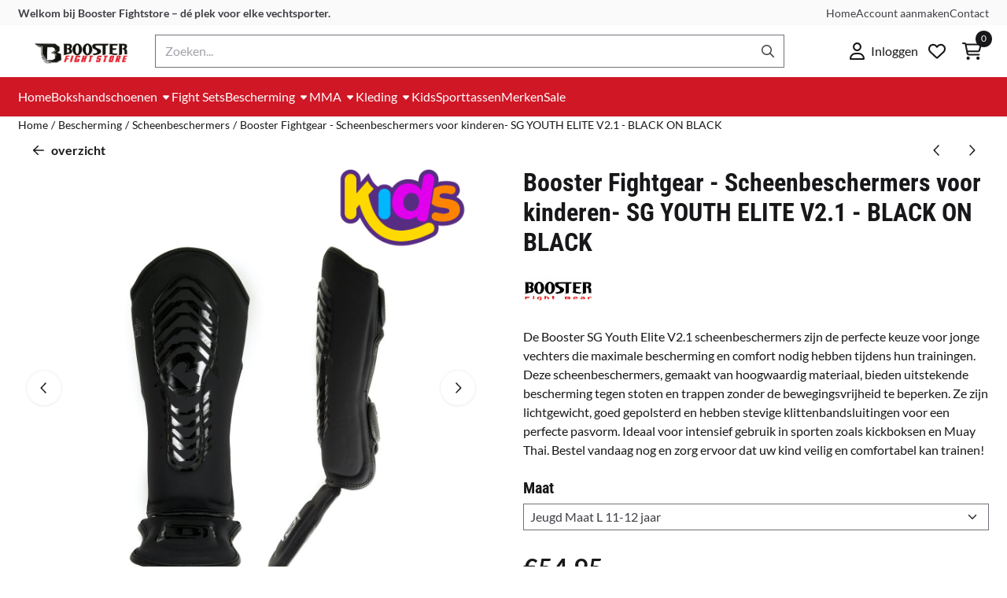

--- FILE ---
content_type: text/html; charset=UTF-8
request_url: https://www.boosterfightstore.nl/bescherming/scheenbeschermers/booster-fightgear---scheenbeschermers-voor-kinderen---sg-youth-elite-v21---black-on-black
body_size: 25594
content:
<!DOCTYPE html> <html lang="nl" class="no-js"> <head> <meta http-equiv="content-type" content="text/html; charset=utf-8"/> <meta name="description" content="Deze scheenbeschermers van Booster Fight Gear, genaamd de Elite V2, zijn ideaal voor kinderen die een vechtsport beoefenen. Ze zijn gemaakt van zeer duurzaam synthetisch leer en hebben een hoogwaardige schuimvulling met hoge dichtheid voor een uitstekende bescherming."/> <meta name="robots" content="index,follow"> <meta name="viewport" content="width=device-width, initial-scale=1, user-scalable=yes, maximum-scale=5" /> <meta name="google-site-verification" content="SZE2EP04MX"/> <meta name="p:domain_verify" content="ffca2b2335902ac96677b8e8c81bd5c6"/> <title>BOOSTER FIGHTGEAR - SCHEENBESCHERMERS VOOR KINDEREN - SG YOUTH ELITE V2.1 - BLACK ON BLACK</title> <base href="https://www.boosterfightstore.nl/"/> <link rel="dns-prefetch" href="https://fonts.gstatic.com/"> <link rel="dns-prefetch" href="https://cdn.shoptrader.com/"> <link rel="dns-prefetch" href="https://connect.facebook.net/"> <link rel="icon" href="https://www.boosterfightstore.nl/images/faviconimages/ms-icon-310x310.png" type="image/x-icon"> <link rel="shortcut icon" type="image/x-icon" href="https://www.boosterfightstore.nl/images/faviconimages/ms-icon-310x310.png"/> <link rel="canonical" href="https://www.boosterfightstore.nl/bescherming/scheenbeschermers/booster-fightgear---scheenbeschermers-voor-kinderen---sg-youth-elite-v21---black-on-black"/> <script>
        window.translations = {
                        PRODUCT_CARD_ARIA_LABEL: 'Product: ',
            PRODUCT_PRIJS_ARIA_LABEL: 'Prijs: ',
                        SHOPPING_CART_BUTTON_ARIA_LABEL_1: 'Voeg ',
            SHOPPING_CART_BUTTON_ARIA_LABEL_2: ' toe aan winkelwagen',
            PRODUCT_PRIJS_KORTING_ARIA_LABEL_1: 'Van ',
            PRODUCT_PRIJS_KORTING_ARIA_LABEL_2: ' voor ',
                        SHOPPINGCART_ARIA_LIVE_QUANTITY_UPDATE_MESSAGE_BEGIN: 'Aantal van',
            SHOPPINGCART_ARIA_LIVE_QUANTITY_INCREASE_MESSAGE: 'is verhoogd naar',
            SHOPPINGCART_ARIA_LIVE_QUANTITY_DECREASE_MESSAGE: 'is verlaagd naar',
            SHOPPINGCART_ARIA_LIVE_DELETE_PRODUCT_MESSAGE: 'is verwijderd uit de winkelwagen.',
            SHOPPINGCART_ARIA_LIVE_QUANTITY_REFRESH_MESSAGE: 'is bijgewerkt naar'
        };
    </script> <style>
            @font-face{font-display:swap;font-family:'Lato';font-style:normal;font-weight:400;src:url(https://fonts.gstatic.com/s/lato/v25/S6uyw4BMUTPHjxAwXjeu.woff2) format('woff2');unicode-range:U+0100-02BA,U+02BD-02C5,U+02C7-02CC,U+02CE-02D7,U+02DD-02FF,U+0304,U+0308,U+0329,U+1D00-1DBF,U+1E00-1E9F,U+1EF2-1EFF,U+2020,U+20A0-20AB,U+20AD-20C0,U+2113,U+2C60-2C7F,U+A720-A7FF}@font-face{font-display:swap;font-family:'Lato';font-style:normal;font-weight:400;src:url(https://fonts.gstatic.com/s/lato/v25/S6uyw4BMUTPHjx4wXg.woff2) format('woff2');unicode-range:U+0000-00FF,U+0131,U+0152-0153,U+02BB-02BC,U+02C6,U+02DA,U+02DC,U+0304,U+0308,U+0329,U+2000-206F,U+20AC,U+2122,U+2191,U+2193,U+2212,U+2215,U+FEFF,U+FFFD}@font-face{font-display:swap;font-family:'Lato';font-style:normal;font-weight:700;src:url(https://fonts.gstatic.com/s/lato/v25/S6u9w4BMUTPHh6UVSwaPGR_p.woff2) format('woff2');unicode-range:U+0100-02BA,U+02BD-02C5,U+02C7-02CC,U+02CE-02D7,U+02DD-02FF,U+0304,U+0308,U+0329,U+1D00-1DBF,U+1E00-1E9F,U+1EF2-1EFF,U+2020,U+20A0-20AB,U+20AD-20C0,U+2113,U+2C60-2C7F,U+A720-A7FF}@font-face{font-display:swap;font-family:'Lato';font-style:normal;font-weight:700;src:url(https://fonts.gstatic.com/s/lato/v25/S6u9w4BMUTPHh6UVSwiPGQ.woff2) format('woff2');unicode-range:U+0000-00FF,U+0131,U+0152-0153,U+02BB-02BC,U+02C6,U+02DA,U+02DC,U+0304,U+0308,U+0329,U+2000-206F,U+20AC,U+2122,U+2191,U+2193,U+2212,U+2215,U+FEFF,U+FFFD}@font-face{font-display:swap;font-family:'Roboto Condensed';font-style:normal;font-weight:400;src:url(https://fonts.gstatic.com/s/robotocondensed/v31/ieVo2ZhZI2eCN5jzbjEETS9weq8-_d6T_POl0fRJeyWyosBD5XxxKA.woff2) format('woff2');unicode-range:U+0460-052F,U+1C80-1C8A,U+20B4,U+2DE0-2DFF,U+A640-A69F,U+FE2E-FE2F}@font-face{font-display:swap;font-family:'Roboto Condensed';font-style:normal;font-weight:400;src:url(https://fonts.gstatic.com/s/robotocondensed/v31/ieVo2ZhZI2eCN5jzbjEETS9weq8-_d6T_POl0fRJeyWyosBK5XxxKA.woff2) format('woff2');unicode-range:U+0301,U+0400-045F,U+0490-0491,U+04B0-04B1,U+2116}@font-face{font-display:swap;font-family:'Roboto Condensed';font-style:normal;font-weight:400;src:url(https://fonts.gstatic.com/s/robotocondensed/v31/ieVo2ZhZI2eCN5jzbjEETS9weq8-_d6T_POl0fRJeyWyosBC5XxxKA.woff2) format('woff2');unicode-range:U+1F00-1FFF}@font-face{font-display:swap;font-family:'Roboto Condensed';font-style:normal;font-weight:400;src:url(https://fonts.gstatic.com/s/robotocondensed/v31/ieVo2ZhZI2eCN5jzbjEETS9weq8-_d6T_POl0fRJeyWyosBN5XxxKA.woff2) format('woff2');unicode-range:U+0370-0377,U+037A-037F,U+0384-038A,U+038C,U+038E-03A1,U+03A3-03FF}@font-face{font-display:swap;font-family:'Roboto Condensed';font-style:normal;font-weight:400;src:url(https://fonts.gstatic.com/s/robotocondensed/v31/ieVo2ZhZI2eCN5jzbjEETS9weq8-_d6T_POl0fRJeyWyosBB5XxxKA.woff2) format('woff2');unicode-range:U+0102-0103,U+0110-0111,U+0128-0129,U+0168-0169,U+01A0-01A1,U+01AF-01B0,U+0300-0301,U+0303-0304,U+0308-0309,U+0323,U+0329,U+1EA0-1EF9,U+20AB}@font-face{font-display:swap;font-family:'Roboto Condensed';font-style:normal;font-weight:400;src:url(https://fonts.gstatic.com/s/robotocondensed/v31/ieVo2ZhZI2eCN5jzbjEETS9weq8-_d6T_POl0fRJeyWyosBA5XxxKA.woff2) format('woff2');unicode-range:U+0100-02BA,U+02BD-02C5,U+02C7-02CC,U+02CE-02D7,U+02DD-02FF,U+0304,U+0308,U+0329,U+1D00-1DBF,U+1E00-1E9F,U+1EF2-1EFF,U+2020,U+20A0-20AB,U+20AD-20C0,U+2113,U+2C60-2C7F,U+A720-A7FF}@font-face{font-display:swap;font-family:'Roboto Condensed';font-style:normal;font-weight:400;src:url(https://fonts.gstatic.com/s/robotocondensed/v31/ieVo2ZhZI2eCN5jzbjEETS9weq8-_d6T_POl0fRJeyWyosBO5Xw.woff2) format('woff2');unicode-range:U+0000-00FF,U+0131,U+0152-0153,U+02BB-02BC,U+02C6,U+02DA,U+02DC,U+0304,U+0308,U+0329,U+2000-206F,U+20AC,U+2122,U+2191,U+2193,U+2212,U+2215,U+FEFF,U+FFFD}@font-face{font-display:swap;font-family:'Roboto Condensed';font-style:normal;font-weight:700;src:url(https://fonts.gstatic.com/s/robotocondensed/v31/ieVo2ZhZI2eCN5jzbjEETS9weq8-_d6T_POl0fRJeyVVpcBD5XxxKA.woff2) format('woff2');unicode-range:U+0460-052F,U+1C80-1C8A,U+20B4,U+2DE0-2DFF,U+A640-A69F,U+FE2E-FE2F}@font-face{font-display:swap;font-family:'Roboto Condensed';font-style:normal;font-weight:700;src:url(https://fonts.gstatic.com/s/robotocondensed/v31/ieVo2ZhZI2eCN5jzbjEETS9weq8-_d6T_POl0fRJeyVVpcBK5XxxKA.woff2) format('woff2');unicode-range:U+0301,U+0400-045F,U+0490-0491,U+04B0-04B1,U+2116}@font-face{font-display:swap;font-family:'Roboto Condensed';font-style:normal;font-weight:700;src:url(https://fonts.gstatic.com/s/robotocondensed/v31/ieVo2ZhZI2eCN5jzbjEETS9weq8-_d6T_POl0fRJeyVVpcBC5XxxKA.woff2) format('woff2');unicode-range:U+1F00-1FFF}@font-face{font-display:swap;font-family:'Roboto Condensed';font-style:normal;font-weight:700;src:url(https://fonts.gstatic.com/s/robotocondensed/v31/ieVo2ZhZI2eCN5jzbjEETS9weq8-_d6T_POl0fRJeyVVpcBN5XxxKA.woff2) format('woff2');unicode-range:U+0370-0377,U+037A-037F,U+0384-038A,U+038C,U+038E-03A1,U+03A3-03FF}@font-face{font-display:swap;font-family:'Roboto Condensed';font-style:normal;font-weight:700;src:url(https://fonts.gstatic.com/s/robotocondensed/v31/ieVo2ZhZI2eCN5jzbjEETS9weq8-_d6T_POl0fRJeyVVpcBB5XxxKA.woff2) format('woff2');unicode-range:U+0102-0103,U+0110-0111,U+0128-0129,U+0168-0169,U+01A0-01A1,U+01AF-01B0,U+0300-0301,U+0303-0304,U+0308-0309,U+0323,U+0329,U+1EA0-1EF9,U+20AB}@font-face{font-display:swap;font-family:'Roboto Condensed';font-style:normal;font-weight:700;src:url(https://fonts.gstatic.com/s/robotocondensed/v31/ieVo2ZhZI2eCN5jzbjEETS9weq8-_d6T_POl0fRJeyVVpcBA5XxxKA.woff2) format('woff2');unicode-range:U+0100-02BA,U+02BD-02C5,U+02C7-02CC,U+02CE-02D7,U+02DD-02FF,U+0304,U+0308,U+0329,U+1D00-1DBF,U+1E00-1E9F,U+1EF2-1EFF,U+2020,U+20A0-20AB,U+20AD-20C0,U+2113,U+2C60-2C7F,U+A720-A7FF}@font-face{font-display:swap;font-family:'Roboto Condensed';font-style:normal;font-weight:700;src:url(https://fonts.gstatic.com/s/robotocondensed/v31/ieVo2ZhZI2eCN5jzbjEETS9weq8-_d6T_POl0fRJeyVVpcBO5Xw.woff2) format('woff2');unicode-range:U+0000-00FF,U+0131,U+0152-0153,U+02BB-02BC,U+02C6,U+02DA,U+02DC,U+0304,U+0308,U+0329,U+2000-206F,U+20AC,U+2122,U+2191,U+2193,U+2212,U+2215,U+FEFF,U+FFFD}#owl-carousel-homepage .owl-dots .owl-dot.active span,#owl-carousel-homepage .owl-dots .owl-dot:hover span{background:#51a644!important}div#slider-homepage{max-height:700px}.site-nav .dropdown-menu{border-top-left-radius:0;border-top-right-radius:0;border-top:none}.site-nav .dropdown-item{--bs-dropdown-item-padding-x:clamp(1rem, var(--site-nav-item-padding-x), 1.5rem)}.site-nav-item--level-0 .dropdown-menu.is-open,.site-nav-item--level-0:hover .dropdown-menu,.site-nav-item--level-0.js-hover .dropdown-menu{display:block}
        </style> <link rel="stylesheet" href="/themes/4000/css/abstracts/_print.css" media="print" crossorigin> <link rel="stylesheet" href="/themes/4000/css/abstracts/_variables_new.css?v=131.29561855125335763683" crossorigin> <link rel="stylesheet" href="/images/css/stApp-4000.css?v=131.29561855125335763683" crossorigin> <link rel="stylesheet" href="/themes/4000/css/stProduct-4000.css?v=131.29561855125335763683" crossorigin> <link rel="stylesheet" href="/themes/4000/css/homepagebuilder.css.signalize?controller=product&pageId=2547&v=131.29561855125335763683" crossorigin> <link rel="stylesheet" href="/themes/4000/css/icomoon.css?v=131.29561855125335763683" media="print" onload="this.media='all'" crossorigin> <script>(function (w, d, s, l, i) {
            w[l] = w[l] || []; w[l].push({
                'gtm.start':
                    new Date().getTime(), event: 'gtm.js'
            }); var f = d.getElementsByTagName(s)[0],
                j = d.createElement(s), dl = l != 'dataLayer' ? '&l=' + l : ''; j.async = true; j.src =
                'https://www.googletagmanager.com/gtm.js?id=' + i + dl; f.parentNode.insertBefore(j, f);
        })(window,document,'script','dataLayer','GTM-WV7C5Z5');
    </script> <script>
        !function(f,b,e,v,n,t,s)
        {if(f.fbq)return;n=f.fbq=function(){n.callMethod?
            n.callMethod.apply(n,arguments):n.queue.push(arguments)};
            if(!f._fbq)f._fbq=n;n.push=n;n.loaded=!0;n.version='2.0';
            n.queue=[];t=b.createElement(e);t.async=!0;
            t.src=v;s=b.getElementsByTagName(e)[0];
            s.parentNode.insertBefore(t,s)}(window, document,'script',
            'https://connect.facebook.net/en_US/fbevents.js');
        fbq('init', '');
        fbq('track', 'PageView');
    </script> <script>
        (function (w, d, s, r, n) {
            w.TrustpilotObject = n;
            w[n] = w[n] || function () {
                (w[n].q = w[n].q || []).push(arguments);
            };
            a = d.createElement(s);
            a.async = 1;
            a.src = r;
            a.type = 'text/java' + s;
            f = d.getElementsByTagName(s)[0];
            f.parentNode.insertBefore(a, f);
        })(window, document, 'script', 'https://invitejs.trustpilot.com/tp.min.js', 'tp');
        tp('register', '641707116c7b17fdf69a98bb');
    </script>

        
        
        
        <meta name="twitter:card" content="summary" /> <meta name="twitter:title" content="BOOSTER FIGHTGEAR - SCHEENBESCHERMERS VOOR KINDEREN - SG YOUTH ELITE V2.1 - BLACK ON BLACK" /> <meta name="twitter:description" content="Deze scheenbeschermers van Booster Fight Gear, genaamd de Elite V2, zijn ideaal voor kinderen die een vechtsport beoefenen. Ze zijn gemaakt van zeer duurzaam synthetisch leer en hebben een hoogwaardige schuimvulling met hoge dichtheid voor een uitstekende bescherming." /> <meta name="twitter:image" content="https://www.boosterfightstore.nl/images/productimages/big/booster-fightgear-scheenbeschermers-voor-kinderen-sg-youth-elite-v2.1-black-on-black.jpg" /> <meta name="twitter:url" content="https://www.boosterfightstore.nl/bescherming/scheenbeschermers/booster-fightgear---scheenbeschermers-voor-kinderen---sg-youth-elite-v21---black-on-black" /> <script type="application/ld+json">{
    "@context": "http://schema.org",
    "@type": "Product",
    "name": "Booster Fightgear  - Scheenbeschermers voor kinderen- SG YOUTH ELITE V2.1 - BLACK ON BLACK",
    "mpn": "",
    "sku": "",
    "image": "https://www.boosterfightstore.nl/images/productimages/big/booster-fightgear-scheenbeschermers-voor-kinderen-sg-youth-elite-v2.1-black-on-black.jpg",
    "description": "De Booster SG Youth Elite V2.1 scheenbeschermers zijn speciaal ontworpen voor jonge vechters die bescherming en comfort nodig hebben tijdens hun trainingen. Gemaakt van hoogwaardig materiaal bieden deze scheenbeschermers optimale bescherming tegen stoten en trappen, zonder de bewegingsvrijheid te beperken. De scheenbeschermers zijn lichtgewicht, goed gepolsterd en voorzien van stevige klittenbandsluitingen voor een perfecte pasvorm. Dit model is duurzaam en ideaal voor intensief gebruik in sporten zoals kickboksen en Muay Thai.Maattabel:XS: Voor kinderen van 110 cm tot 125 cmS: Voor kinderen van 125 cm tot 140 cmM: Voor kinderen van 140 cm tot 155 cmL: Voor kinderen van 155 cm tot 170 cmMaat uitleg:Kies de maat op basis van de lengte van je kind. Zorg ervoor dat de scheenbeschermer van net onder de knie tot boven de enkel reikt, zonder te veel bewegingsruimte.Heeft u advies nodig bij het kiezen van de juiste maat of wilt u de scheenbeschermers zelf bekijken? Bezoek ons dan in de winkel op Zwartjanstraat 94A in Rotterdam voor professioneel advies. U kunt ook eenvoudig bestellen via onze website: boosterfightstore.nl.",
    "offers": {
        "@type": "Offer",
        "price": "54.95",
        "priceCurrency": "EUR",
        "url": "https://www.boosterfightstore.nl/bescherming/scheenbeschermers/booster-fightgear---scheenbeschermers-voor-kinderen---sg-youth-elite-v21---black-on-black",
        "availability": "https://schema.org/InStock"
    },
    "brand": {
        "@type": "Brand",
        "name": "Booster Fightgear"
    }
}</script>
</head> <body id="st_product" class="bescherming scheenbeschermers booster-fightgear-scheenbeschermers-voor-kinderen-sg-youth-elite-v21-black-on-black not-logged-in "> <noscript> <iframe src="https://www.googletagmanager.com/ns.html?id=GTM-WV7C5Z5" height="0" width="0" style="display:none;visibility:hidden"></iframe> </noscript> <a href="#main-content" class="skip-link_btn btn btn-dark">Ga naar hoofdinhoud</a> <a name="body-top"></a> <div class="page_placeholder_layover" id="page_placeholder_layover"> <img src="opc_loader.png" class="opc_loader" alt="" role="presentation"/> </div> <div id="cookieAriaLiveRegion" class="sr-only" aria-live="polite" aria-atomic="true"> <p id="cookieAriaLiveMessage">Cookievoorkeuren zijn momenteel gesloten.</p> </div><div id="wishlist_popup" class="modal jsWishlistPopup" role="dialog" aria-labelledby="wishlistPopupTitle" aria-modal="true" aria-hidden="true"> <div class="modal-content"> <div class="modal-header"> <div class="modal-title"> <h2 id="wishlistPopupTitle">Wensenlijst</h2> </div> <button class="btn-icon btn-transparent btn-close jsModalClose" aria-label="Sluit pop-up" title="Sluit pop-up"> <span class="st-icon st-icon-style-regular st-icon-xmark"> <svg xmlns="http://www.w3.org/2000/svg" viewBox="0 0 320 512"> <path d="M312.1 375c9.369 9.369 9.369 24.57 0 33.94s-24.57 9.369-33.94 0L160 289.9l-119 119c-9.369 9.369-24.57 9.369-33.94 0s-9.369-24.57 0-33.94L126.1 256L7.027 136.1c-9.369-9.369-9.369-24.57 0-33.94s24.57-9.369 33.94 0L160 222.1l119-119c9.369-9.369 24.57-9.369 33.94 0s9.369 24.57 0 33.94L193.9 256L312.1 375z"/> </svg> </span> </button> </div> <div class="modal-body"> <div class="table-section"></div> </div> </div> </div><aside class="topmenu" aria-label="Topmenu"> <div class="bs-container d-flex" style="height:100%;"> <div class="topmenu-inner" id="menu_top"> <div class="topmenu-inner-col"> <div id="menu_top_content" class="topmenu-content"> <p class="p1"><strong>Welkom bij Booster Fightstore – dé plek voor elke vechtsporter.</strong></p><p>&nbsp;</p> </div> </div> <nav class="topmenu-inner-col" aria-label="Topmenu navigatie"> <ul class="topmenu-nav"> <li class="topmenu-nav-item topmenu-nav-item-1"><a href="https://www.boosterfightstore.nl/" target="_self">Home</a></li> <li class="topmenu-nav-item topmenu-nav-item-2"><a href="https://www.boosterfightstore.nl/create_account.php" target="_self">Account aanmaken</a></li> <li class="topmenu-nav-item topmenu-nav-item-3"><a href="https://www.boosterfightstore.nl/contact-boosterstore/" target="_self">Contact</a></li> </ul> </nav> </div> </div> </aside><header class="site-header site-header-large site-header-large-logo-left" role="banner" aria-label="Website header"> <div class="bs-container"> <div class="site-header-inner row align-items-center justify-content-between"> <div class="col-auto col-logo d-flex align-items-center"> <a class="header-logo | d-flex justify-content-center align-items-center" style="height:100%;" href="https://www.boosterfightstore.nl/" > <img data-use-webp='no' fetchpriority='high' width='2924' height='817' alt='boosterfightstore.nl Startpagina' style=' box-sizing:content-box;
            max-height:42px;
            max-width:400px;
            padding-top:12px;
            padding-bottom:12px;' class='header-logo-image' src='/images/shoplogoimages/logo-booster-fightstore-zwart-4-.png' onerror='this.onerror=null; this.src="/images/placeholders/image_missing_vierkant.png";'> </a> </div> <div class="col"> <div class="site-header-searchbar"> <form name="advanced_search" action="https://www.boosterfightstore.nl/advanced_search_result.php" method="get" enctype="application/x-www-form-urlencoded"> <input type="hidden" name="form_name" value="advanced_search"> <label for="search" class="sr-only">Zoeken</label> <div class="input-group"> <input type="hidden" name="search_in_description" value="0"> <input type="hidden" name="Beschrijving" value="0"> <input type="hidden" name="Artikelnaam" value=true> <input type="hidden" name="Ean" value="1"> <input type="hidden" name="Sku" value="1"> <input type="hidden" name="Artikelnummer" value="1"> <input type="hidden" name="Tag" value="1"> <input type="hidden" name="inc_subcat" value="1"> <input name="keywords" type="search" value="" placeholder="Zoeken..." class="form-control form-control-visually-first" id="search"/> <button class="btn btn-icon btn-input-group" type="submit"> <span class="st-icon st-icon-style-regular st-icon-magnifying-glass"> <svg xmlns="http://www.w3.org/2000/svg" viewBox="0 0 512 512"> <path d="M504.1 471l-134-134C399.1 301.5 415.1 256.8 415.1 208c0-114.9-93.13-208-208-208S-.0002 93.13-.0002 208S93.12 416 207.1 416c48.79 0 93.55-16.91 129-45.04l134 134C475.7 509.7 481.9 512 488 512s12.28-2.344 16.97-7.031C514.3 495.6 514.3 480.4 504.1 471zM48 208c0-88.22 71.78-160 160-160s160 71.78 160 160s-71.78 160-160 160S48 296.2 48 208z"/> </svg> </span> </button> </div> </form> <div class="overlay-searchbar"></div> </div> </div> <div class="col-auto d-flex justify-content-end"> <nav class="site-header-nav d-flex" aria-label="Gebruikersnavigatie"> <a href="https://www.boosterfightstore.nl/login.php" role="button" class="site-header-nav-item site-header-nav-item-containing-text has_icon_left" aria-label="Inloggen"> <span class="st-icon st-icon-style-regular st-icon-user"> <svg xmlns="http://www.w3.org/2000/svg" viewBox="0 0 448 512"> <path d="M272 304h-96C78.8 304 0 382.8 0 480c0 17.67 14.33 32 32 32h384c17.67 0 32-14.33 32-32C448 382.8 369.2 304 272 304zM48.99 464C56.89 400.9 110.8 352 176 352h96c65.16 0 119.1 48.95 127 112H48.99zM224 256c70.69 0 128-57.31 128-128c0-70.69-57.31-128-128-128S96 57.31 96 128C96 198.7 153.3 256 224 256zM224 48c44.11 0 80 35.89 80 80c0 44.11-35.89 80-80 80S144 172.1 144 128C144 83.89 179.9 48 224 48z"/> </svg> </span> <span class="site-header-nav-item_text">Inloggen</span> </a> <a href="https://www.boosterfightstore.nl/account_wishlist.php" class="site-header-nav-item" aria-label="Ga naar wensenlijst"> <span class="st-icon st-icon-style-regular st-icon-heart"> <svg xmlns="http://www.w3.org/2000/svg" viewBox="0 0 512 512"> <path d="M244 84L255.1 96L267.1 84.02C300.6 51.37 347 36.51 392.6 44.1C461.5 55.58 512 115.2 512 185.1V190.9C512 232.4 494.8 272.1 464.4 300.4L283.7 469.1C276.2 476.1 266.3 480 256 480C245.7 480 235.8 476.1 228.3 469.1L47.59 300.4C17.23 272.1 0 232.4 0 190.9V185.1C0 115.2 50.52 55.58 119.4 44.1C164.1 36.51 211.4 51.37 244 84C243.1 84 244 84.01 244 84L244 84zM255.1 163.9L210.1 117.1C188.4 96.28 157.6 86.4 127.3 91.44C81.55 99.07 48 138.7 48 185.1V190.9C48 219.1 59.71 246.1 80.34 265.3L256 429.3L431.7 265.3C452.3 246.1 464 219.1 464 190.9V185.1C464 138.7 430.4 99.07 384.7 91.44C354.4 86.4 323.6 96.28 301.9 117.1L255.1 163.9z"/> </svg> </span> </a> <div class="site-header-basket-wrapper basket_wrapper"> <div class="site-header-nav-item"> <a href="https://www.boosterfightstore.nl/shopping_cart.php" role="button" id="basket-toggle" class="basket-button" aria-controls="floating-basket" aria-expanded="false" aria-label="Winkelwagen bekijken, 0 items" aria-haspopup="true"> <span class="st-icon st-icon-style-regular st-icon-cart-shopping"> <svg xmlns="http://www.w3.org/2000/svg" viewBox="0 0 576 512"> <path d="M24 0C10.7 0 0 10.7 0 24S10.7 48 24 48H69.5c3.8 0 7.1 2.7 7.9 6.5l51.6 271c6.5 34 36.2 58.5 70.7 58.5H488c13.3 0 24-10.7 24-24s-10.7-24-24-24H199.7c-11.5 0-21.4-8.2-23.6-19.5L170.7 288H459.2c32.6 0 61.1-21.8 69.5-53.3l41-152.3C576.6 57 557.4 32 531.1 32h-411C111 12.8 91.6 0 69.5 0H24zM131.1 80H520.7L482.4 222.2c-2.8 10.5-12.3 17.8-23.2 17.8H161.6L131.1 80zM176 512a48 48 0 1 0 0-96 48 48 0 1 0 0 96zm336-48a48 48 0 1 0 -96 0 48 48 0 1 0 96 0z"/> </svg> </span> <span class="quantity" id="basket-count" data-bind="text: cartCount" aria-live="polite">0</span> </a> </div> <div class="floating_basket_wrapper dropdown-menu" id="floating-basket" aria-label="Winkelwagen overzicht" hidden> <div class="basket_content"> <a href="https://www.boosterfightstore.nl/shopping_cart.php" id="skip-to-checkout">Sla productlijst over en ga naar afrekenen</a> <table data-bind="visible: cartTable().length > 0" role="table" aria-label="Producten in winkelwagen"> <tbody data-bind="foreach: cartTable" role="rowgroup"> <tr role="row" data-bind="attr: { 'aria-labelledby': 'product-name-' + product_id(), 'aria-describedby': 'product-quantity-' + product_id() + ' product-price-' + product_id() }"> <td role="cell" class="product_image_cell"> <div class="product_image"> <img data-bind="attr: { src: image(), alt: name }"> </div> </td> <td role="cell" class="product_name_cell"> <p data-bind="attr: { 'id': 'product-name-' + product_id() }"><span data-bind="attr: { 'id': 'product-quantity-' + product_id() }, text: quantity"></span> x <a data-bind="attr: { href: url, 'aria-describedby': 'product-quantity-' + product_id() }, text: name"></a></p> <span data-bind="foreach: attributes, visible: attributes().length > 0"> <small><i>-&nbsp;<span data-bind="html: option_name() + ' ' + value_name()"></span></i></small><br> </span> <p data-bind="attr: { 'id': 'product-price-' + product_id() }, html: $root.currencyFormat.symbolLeft + stAppTools.number_format(parseFloat(total_price()) * parseFloat($root.currencyFormat.value), $root.currencyFormat.decimalPlaces, $root.currencyFormat.decimalPoint, $root.currencyFormat.thousandsPoint) + $root.currencyFormat.symbolRight"></p> </td> <td class="product_price_cell" data-bind="click: $parent.removeProduct"> <button aria-label="Verwijder dit product uit de winkelwagen" class="btn btn-transparent"> <span class="st-icon st-icon-style-regular st-icon-trash"> <svg xmlns="http://www.w3.org/2000/svg" viewBox="0 0 448 512"> <path d="M424 80C437.3 80 448 90.75 448 104C448 117.3 437.3 128 424 128H412.4L388.4 452.7C385.9 486.1 358.1 512 324.6 512H123.4C89.92 512 62.09 486.1 59.61 452.7L35.56 128H24C10.75 128 0 117.3 0 104C0 90.75 10.75 80 24 80H93.82L130.5 24.94C140.9 9.357 158.4 0 177.1 0H270.9C289.6 0 307.1 9.358 317.5 24.94L354.2 80H424zM177.1 48C174.5 48 171.1 49.34 170.5 51.56L151.5 80H296.5L277.5 51.56C276 49.34 273.5 48 270.9 48H177.1zM364.3 128H83.69L107.5 449.2C108.1 457.5 115.1 464 123.4 464H324.6C332.9 464 339.9 457.5 340.5 449.2L364.3 128z"/> </svg> </span> </button> </td> </tr> </tbody> </table> <span class="shopping-cart-empty" data-bind="visible: cartTable().length == 0">
            Uw winkelwagen is leeg
        </span> </div> <div class="clear"></div> <div class="floating_basket_total clearfix"> <span class="floating_basket_total_price" data-bind="html: cartValue"></span> <a id="btn-basket-checkout" href="https://www.boosterfightstore.nl/shopping_cart.php" class="configuration_btn configuration_button button configuration_button_submit has_icon_right" data-bind="visible: cartTable().length != 0" role="button"> <span class="button">Afrekenen</span> <span class="st-icon st-icon-style-regular st-icon-arrow-right"> <svg xmlns="http://www.w3.org/2000/svg" viewBox="0 0 448 512"> <path d="M264.6 70.63l176 168c4.75 4.531 7.438 10.81 7.438 17.38s-2.688 12.84-7.438 17.38l-176 168c-9.594 9.125-24.78 8.781-33.94-.8125c-9.156-9.5-8.812-24.75 .8125-33.94l132.7-126.6H24.01c-13.25 0-24.01-10.76-24.01-24.01s10.76-23.99 24.01-23.99h340.1l-132.7-126.6C221.8 96.23 221.5 80.98 230.6 71.45C239.8 61.85 254.1 61.51 264.6 70.63z"/> </svg> </span> </a> </div> </div> </div> </nav> </div> </div> </div> </header><header class="main-header-mobile" role="banner" aria-label="Website header"> <div class="header-mobile "> <div class="bs-container header-mobile-container"> <div class="header-mobile-col" style="flex:1;"> <div class="header-mobile-icon menu-icon" tabindex="0" role="button" aria-controls="mobile_menu" aria-expanded="false"> <span class="st-icon st-icon-style-regular st-icon-bars"> <svg xmlns="http://www.w3.org/2000/svg" viewBox="0 0 448 512"> <path d="M0 88C0 74.75 10.75 64 24 64H424C437.3 64 448 74.75 448 88C448 101.3 437.3 112 424 112H24C10.75 112 0 101.3 0 88zM0 248C0 234.7 10.75 224 24 224H424C437.3 224 448 234.7 448 248C448 261.3 437.3 272 424 272H24C10.75 272 0 261.3 0 248zM424 432H24C10.75 432 0 421.3 0 408C0 394.7 10.75 384 24 384H424C437.3 384 448 394.7 448 408C448 421.3 437.3 432 424 432z"/> </svg> </span></div> </div> <div class="header-mobile-col"> <div id="mobile_menu_logo" class="header-mobile-logo"> <a class="header-mobile-logo-link" href=https://www.boosterfightstore.nl/> <img data-use-webp='no' width='2924' height='817' fetchpriority='high' alt='boosterfightstore.nl Startpagina' class='header-mobile-logo-image' src='/images/shoplogoimages/logo-booster-fightstore-zwart-4-.png' onerror='this.onerror=null; this.src="/images/placeholders/image_missing_vierkant.png";'> </a> </div> </div> <nav class="header-mobile-col justify-content-end" style="flex:1;" id="mobile_menu_show_quantity_JS" aria-label="Gebruikersnavigatie"> <div class="header-mobile-icon account-icon"> <a href="https://www.boosterfightstore.nl/account.php"> <span class="st-icon st-icon-style-regular st-icon-user"> <svg xmlns="http://www.w3.org/2000/svg" viewBox="0 0 448 512"> <path d="M272 304h-96C78.8 304 0 382.8 0 480c0 17.67 14.33 32 32 32h384c17.67 0 32-14.33 32-32C448 382.8 369.2 304 272 304zM48.99 464C56.89 400.9 110.8 352 176 352h96c65.16 0 119.1 48.95 127 112H48.99zM224 256c70.69 0 128-57.31 128-128c0-70.69-57.31-128-128-128S96 57.31 96 128C96 198.7 153.3 256 224 256zM224 48c44.11 0 80 35.89 80 80c0 44.11-35.89 80-80 80S144 172.1 144 128C144 83.89 179.9 48 224 48z"/> </svg> </span> </a> </div> <div class="header-mobile-icon"> <a href="account_wishlist.php"> <span class="st-icon st-icon-style-regular st-icon-heart"> <svg xmlns="http://www.w3.org/2000/svg" viewBox="0 0 512 512"> <path d="M244 84L255.1 96L267.1 84.02C300.6 51.37 347 36.51 392.6 44.1C461.5 55.58 512 115.2 512 185.1V190.9C512 232.4 494.8 272.1 464.4 300.4L283.7 469.1C276.2 476.1 266.3 480 256 480C245.7 480 235.8 476.1 228.3 469.1L47.59 300.4C17.23 272.1 0 232.4 0 190.9V185.1C0 115.2 50.52 55.58 119.4 44.1C164.1 36.51 211.4 51.37 244 84C243.1 84 244 84.01 244 84L244 84zM255.1 163.9L210.1 117.1C188.4 96.28 157.6 86.4 127.3 91.44C81.55 99.07 48 138.7 48 185.1V190.9C48 219.1 59.71 246.1 80.34 265.3L256 429.3L431.7 265.3C452.3 246.1 464 219.1 464 190.9V185.1C464 138.7 430.4 99.07 384.7 91.44C354.4 86.4 323.6 96.28 301.9 117.1L255.1 163.9z"/> </svg> </span> </a> </div> <div class="header-mobile-icon shopping-icon"> <a href="https://www.boosterfightstore.nl/shopping_cart.php"> <span class="st-icon st-icon-style-regular st-icon-cart-shopping"> <svg xmlns="http://www.w3.org/2000/svg" viewBox="0 0 576 512"> <path d="M24 0C10.7 0 0 10.7 0 24S10.7 48 24 48H69.5c3.8 0 7.1 2.7 7.9 6.5l51.6 271c6.5 34 36.2 58.5 70.7 58.5H488c13.3 0 24-10.7 24-24s-10.7-24-24-24H199.7c-11.5 0-21.4-8.2-23.6-19.5L170.7 288H459.2c32.6 0 61.1-21.8 69.5-53.3l41-152.3C576.6 57 557.4 32 531.1 32h-411C111 12.8 91.6 0 69.5 0H24zM131.1 80H520.7L482.4 222.2c-2.8 10.5-12.3 17.8-23.2 17.8H161.6L131.1 80zM176 512a48 48 0 1 0 0-96 48 48 0 1 0 0 96zm336-48a48 48 0 1 0 -96 0 48 48 0 1 0 96 0z"/> </svg> </span> <span class="quantity" data-bind="text: cartCount"></span> </a> </div> <div class="header-mobile-icon js-toggle-mobile-searchbar | search-icon"> <a> <span class="st-icon st-icon-style-regular st-icon-magnifying-glass"> <svg xmlns="http://www.w3.org/2000/svg" viewBox="0 0 512 512"> <path d="M504.1 471l-134-134C399.1 301.5 415.1 256.8 415.1 208c0-114.9-93.13-208-208-208S-.0002 93.13-.0002 208S93.12 416 207.1 416c48.79 0 93.55-16.91 129-45.04l134 134C475.7 509.7 481.9 512 488 512s12.28-2.344 16.97-7.031C514.3 495.6 514.3 480.4 504.1 471zM48 208c0-88.22 71.78-160 160-160s160 71.78 160 160s-71.78 160-160 160S48 296.2 48 208z"/> </svg> </span> </a> </div> </nav> </div> </div> <div class="header-mobile-search js-header-mobile-search"> <div class="bs-container"> <div class="mobile-searchbox"> <form name="advanced_search" action="https://www.boosterfightstore.nl/advanced_search_result.php" method="get" enctype="application/x-www-form-urlencoded"> <input type="hidden" name="form_name" value="advanced_search"> <label for="sqr_mobile_search" class="sr-only">Zoeken</label> <div class="input-group"> <input type="hidden" name="search_in_description" value="0"> <input type="hidden" name="inc_subcat" value="1"> <input name="keywords" type="search" value="" placeholder="Zoeken..." class="form-control form-control-visually-first" id="sqr_mobile_search"/> <button class="btn btn-icon btn-input-group" type="submit"> <span class="st-icon st-icon-style-regular st-icon-magnifying-glass"> <svg xmlns="http://www.w3.org/2000/svg" viewBox="0 0 512 512"> <path d="M504.1 471l-134-134C399.1 301.5 415.1 256.8 415.1 208c0-114.9-93.13-208-208-208S-.0002 93.13-.0002 208S93.12 416 207.1 416c48.79 0 93.55-16.91 129-45.04l134 134C475.7 509.7 481.9 512 488 512s12.28-2.344 16.97-7.031C514.3 495.6 514.3 480.4 504.1 471zM48 208c0-88.22 71.78-160 160-160s160 71.78 160 160s-71.78 160-160 160S48 296.2 48 208z"/> </svg> </span> </button> </div> </form> </div> </div> </div> <div id="mobile_menu_overlay" class=""></div> <nav id="mobile_menu_container" class=" " aria-label="Mobiele navigatie"> <div id="mobile_menu" class="mobile_menu" role="navigation"> <section id="mobile_menu_info" class="header-mobile-open" aria-label="Mobiele navigatie header"> <div class="bs-container header-mobile-container"> <p class="mobile-menu-header">Menu</p> <button id="mobile_menu_close" class="btn btn-transparent header-mobile-icon menu-close" aria-label="Sluit menu" type="button"> <span class="st-icon st-icon-style-regular st-icon-xmark"> <svg xmlns="http://www.w3.org/2000/svg" viewBox="0 0 320 512"> <path d="M312.1 375c9.369 9.369 9.369 24.57 0 33.94s-24.57 9.369-33.94 0L160 289.9l-119 119c-9.369 9.369-24.57 9.369-33.94 0s-9.369-24.57 0-33.94L126.1 256L7.027 136.1c-9.369-9.369-9.369-24.57 0-33.94s24.57-9.369 33.94 0L160 222.1l119-119c9.369-9.369 24.57-9.369 33.94 0s9.369 24.57 0 33.94L193.9 256L312.1 375z"/> </svg> </span> </button> </div> </section> <section id="mobile_nav_container" aria-label="Mobiele navigatie"> <div class="mobile_menu_extra_items"> </div> <nav id="categories" class="categories_box mobile_box" aria-label="Primaire navigatie"> <ul class="mobile-menu-list box_content"> <li class="menu-header parent-item" id="dmrp_0"> <a class="item" href="https://www.boosterfightstore.nl/">
                            Home
                        </a> </li> <li class="menu-header parent-item" id="dmm_26"> <a class="item menu-toggle" aria-expanded="false" aria-controls="submenu-cat-26" role="button" target="_self" href="https://www.boosterfightstore.nl/bokshandschoenen/">
                                Bokshandschoenen
                            </a> <button class="submenu-toggle" aria-controls="submenu-cat-26" aria-expanded="false" aria-label='Toon submenu voor Bokshandschoenen'> <span class="expand expandable-item show-chevron-right"><span class='st-icon st-icon-chevron-down fa-icon fa-icon-chevron-down'></span><span class='st-icon st-icon-chevron-right fa-icon fa-icon-chevron-right'></span></span></button><ul class="menu-content bokshandschoenen parent-item" id="submenu-cat-26" hidden> <li class="menu-header " id="dmrp_27"> <a class="item" href="https://www.boosterfightstore.nl/bokshandschoenen/bokshandschoenen/" target="_self"> <span style="margin-left: 0px; margin-right: .5rem;"><span class='st-icon fa-icon fa-icon-caret-right'></span></span>Bokshandschoenen      </a></li> <li class="menu-header " id="dmrp_28"> <a class="item" href="https://www.boosterfightstore.nl/bokshandschoenen/mma-handschoenen/" target="_self"> <span style="margin-left: 0px; margin-right: .5rem;"><span class='st-icon fa-icon fa-icon-caret-right'></span></span>MMA handschoenen      </a></li> <li class="menu-header " id="dmrp_29"> <a class="item" href="https://www.boosterfightstore.nl/bokshandschoenen/zak-bokshandschoenen/" target="_self"> <span style="margin-left: 0px; margin-right: .5rem;"><span class='st-icon fa-icon fa-icon-caret-right'></span></span>Zak bokshandschoenen      </a></li> <li class="menu-header " id="dmrp_30"> <a class="item" href="https://www.boosterfightstore.nl/bokshandschoenen/de-wraps-windels-bandages-beschermen-je-pols-vingers-en-knokkels-bij-boksen-en-andere-vechtsporten-de-bandages-hebben-een-allemaal-een-duimlus/" target="_self"> <span style="margin-left: 0px; margin-right: .5rem;"><span class='st-icon fa-icon fa-icon-caret-right'></span></span>Bandages - handwrap      </a></li> <li class="menu-header " id="dmrp_31"> <a class="item" href="https://www.boosterfightstore.nl/bokshandschoenen/binnenhandschoenen-boksen/" target="_self"> <span style="margin-left: 0px; margin-right: .5rem;"><span class='st-icon fa-icon fa-icon-caret-right'></span></span>Binnenhandschoenen      </a></li></ul></li> <li class="menu-header parent-item" id="dmm_49"> <a class="item menu-toggle" aria-expanded="false" aria-controls="submenu-cat-49" role="button" target="_self" href="https://www.boosterfightstore.nl/booster-fightsets/">
                                Fight Sets
                            </a> </li> <li class="menu-header parent-item" id="dmm_58"> <a class="item menu-toggle" aria-expanded="false" aria-controls="submenu-cat-58" role="button" target="_self" href="https://www.boosterfightstore.nl/bescherming/">
                                Bescherming
                            </a> <button class="submenu-toggle" aria-controls="submenu-cat-58" aria-expanded="false" aria-label='Toon submenu voor Bescherming'> <span class="expand expandable-item show-chevron-right"><span class='st-icon st-icon-chevron-down fa-icon fa-icon-chevron-down'></span><span class='st-icon st-icon-chevron-right fa-icon fa-icon-chevron-right'></span></span></button><ul class="menu-content bescherming parent-item" id="submenu-cat-58" hidden> <li class="menu-header " id="dmrp_59"> <a class="item" href="https://www.boosterfightstore.nl/bescherming/scheenbeschermers/" target="_self"> <span style="margin-left: 0px; margin-right: .5rem;"><span class='st-icon fa-icon fa-icon-caret-right'></span></span>Scheenbeschermers      </a></li> <li class="menu-header " id="dmrp_60"> <a class="item" href="https://www.boosterfightstore.nl/bescherming/bandage/" target="_self"> <span style="margin-left: 0px; margin-right: .5rem;"><span class='st-icon fa-icon fa-icon-caret-right'></span></span>Bandage      </a></li> <li class="menu-header " id="dmrp_61"> <a class="item" href="https://www.boosterfightstore.nl/bescherming/booster-mma-knie-bescherming/" target="_self"> <span style="margin-left: 0px; margin-right: .5rem;"><span class='st-icon fa-icon fa-icon-caret-right'></span></span>Knie bescherming      </a></li> <li class="menu-header " id="dmrp_62"> <a class="item" href="https://www.boosterfightstore.nl/bescherming/kruisbeschermers/" target="_self"> <span style="margin-left: 0px; margin-right: .5rem;"><span class='st-icon fa-icon fa-icon-caret-right'></span></span>Kruisbeschermers      </a></li> <li class="menu-header " id="dmrp_63"> <a class="item" href="https://www.boosterfightstore.nl/bescherming/mondbescherming/" target="_self"> <span style="margin-left: 0px; margin-right: .5rem;"><span class='st-icon fa-icon fa-icon-caret-right'></span></span>Gebitsbeschermer      </a></li> <li class="menu-header " id="dmrp_64"> <a class="item" href="https://www.boosterfightstore.nl/bescherming/helmen---hoofdbescherming/" target="_self"> <span style="margin-left: 0px; margin-right: .5rem;"><span class='st-icon fa-icon fa-icon-caret-right'></span></span>Hoofdbescherming      </a></li> <li class="menu-header " id="dmrp_65"> <a class="item" href="https://www.boosterfightstore.nl/bescherming/enkelbeschermers/" target="_self"> <span style="margin-left: 0px; margin-right: .5rem;"><span class='st-icon fa-icon fa-icon-caret-right'></span></span>Enkelsokken      </a></li></ul></li> <li class="menu-header parent-item" id="dmm_19"> <a class="item menu-toggle" aria-expanded="false" aria-controls="submenu-cat-19" role="button" target="_self" href="https://www.boosterfightstore.nl/mma/">
                                MMA
                            </a> <button class="submenu-toggle" aria-controls="submenu-cat-19" aria-expanded="false" aria-label='Toon submenu voor MMA'> <span class="expand expandable-item show-chevron-right"><span class='st-icon st-icon-chevron-down fa-icon fa-icon-chevron-down'></span><span class='st-icon st-icon-chevron-right fa-icon fa-icon-chevron-right'></span></span></button><ul class="menu-content mma parent-item" id="submenu-cat-19" hidden> <li class="menu-header " id="dmrp_20"> <a class="item" href="https://www.boosterfightstore.nl/mma/mma-handschoenen/" target="_self"> <span style="margin-left: 0px; margin-right: .5rem;"><span class='st-icon fa-icon fa-icon-caret-right'></span></span>MMA handschoenen      </a></li> <li class="menu-header " id="dmrp_21"> <a class="item" href="https://www.boosterfightstore.nl/mma/mma-shorts/" target="_self"> <span style="margin-left: 0px; margin-right: .5rem;"><span class='st-icon fa-icon fa-icon-caret-right'></span></span>MMA SHORTS      </a></li> <li class="menu-header " id="dmrp_22"> <a class="item" href="https://www.boosterfightstore.nl/mma/compressie-broeken-spats-booster/" target="_self"> <span style="margin-left: 0px; margin-right: .5rem;"><span class='st-icon fa-icon fa-icon-caret-right'></span></span>Compressiebroeken      </a></li> <li class="menu-header " id="dmrp_23"> <a class="item" href="https://www.boosterfightstore.nl/mma/rashguards/" target="_self"> <span style="margin-left: 0px; margin-right: .5rem;"><span class='st-icon fa-icon fa-icon-caret-right'></span></span>RASHGUARDS      </a></li> <li class="menu-header " id="dmrp_24"> <a class="item" href="https://www.boosterfightstore.nl/mma/compressieshorts/" target="_self"> <span style="margin-left: 0px; margin-right: .5rem;"><span class='st-icon fa-icon fa-icon-caret-right'></span></span>Compressieshorts      </a></li> <li class="menu-header " id="dmrp_25"> <a class="item" href="https://www.boosterfightstore.nl/mma/gi-bjj-pakken/" target="_self"> <span style="margin-left: 0px; margin-right: .5rem;"><span class='st-icon fa-icon fa-icon-caret-right'></span></span>GI /BJJ PAKKEN      </a></li></ul></li> <li class="menu-header parent-item" id="dmm_32"> <a class="item menu-toggle" aria-expanded="false" aria-controls="submenu-cat-32" role="button" target="_self" href="https://www.boosterfightstore.nl/kleding/">
                                Kleding
                            </a> <button class="submenu-toggle" aria-controls="submenu-cat-32" aria-expanded="false" aria-label='Toon submenu voor Kleding'> <span class="expand expandable-item show-chevron-right"><span class='st-icon st-icon-chevron-down fa-icon fa-icon-chevron-down'></span><span class='st-icon st-icon-chevron-right fa-icon fa-icon-chevron-right'></span></span></button><ul class="menu-content kleding parent-item" id="submenu-cat-32" hidden> <li class="menu-header " id="dmrp_33"> <a class="item" href="https://www.boosterfightstore.nl/kleding/shirts/" target="_self"> <span style="margin-left: 0px; margin-right: .5rem;"><span class='st-icon fa-icon fa-icon-caret-right'></span></span>T-Shirts      </a></li> <li class="menu-header " id="dmrp_34"> <a class="item" href="https://www.boosterfightstore.nl/kleding/compressie-shorts/" target="_self"> <span style="margin-left: 0px; margin-right: .5rem;"><span class='st-icon fa-icon fa-icon-caret-right'></span></span>Compressie shorts      </a></li> <li class="menu-header " id="dmrp_35"> <a class="item" href="https://www.boosterfightstore.nl/kleding/compressiebroeken/" target="_self"> <span style="margin-left: 0px; margin-right: .5rem;"><span class='st-icon fa-icon fa-icon-caret-right'></span></span>Compressiebroeken      </a></li> <li class="menu-header " id="dmrp_36"> <a class="item" href="https://www.boosterfightstore.nl/kleding/lady-fightwear/" target="_self"> <span style="margin-left: 0px; margin-right: .5rem;"><span class='st-icon fa-icon fa-icon-caret-right'></span></span>Ladies Fightwear      </a></li> <li class="menu-header " id="dmrp_37"> <a class="item" href="https://www.boosterfightstore.nl/kleding/mma-shorts/" target="_self"> <span style="margin-left: 0px; margin-right: .5rem;"><span class='st-icon fa-icon fa-icon-caret-right'></span></span>MMA shorts      </a></li> <li class="menu-header " id="dmrp_39"> <a class="item" href="https://www.boosterfightstore.nl/kleding/rashguard/" target="_self"> <span style="margin-left: 0px; margin-right: .5rem;"><span class='st-icon fa-icon fa-icon-caret-right'></span></span>RASHGUARD      </a></li> <li class="menu-header " id="dmrp_40"> <a class="item" href="https://www.boosterfightstore.nl/kleding/trainingspakken/" target="_self"> <span style="margin-left: 0px; margin-right: .5rem;"><span class='st-icon fa-icon fa-icon-caret-right'></span></span>Trainingspakken      </a></li> <li class="menu-header " id="dmrp_41"> <a class="item" href="https://www.boosterfightstore.nl/kleding/zweetpakken--sauna-suit/" target="_self"> <span style="margin-left: 0px; margin-right: .5rem;"><span class='st-icon fa-icon fa-icon-caret-right'></span></span>Zweetpakken /Sauna Suit      </a></li> <li class="menu-header " id="dmrp_42"> <a class="item" href="https://www.boosterfightstore.nl/kleding/booster-fightgear-shorts-/" target="_self"> <span style="margin-left: 0px; margin-right: .5rem;"><span class='st-icon fa-icon fa-icon-caret-right'></span></span>Shorts      </a></li> <li class="menu-header " id="dmrp_66"> <a class="item" href="https://www.boosterfightstore.nl/kleding/boksschoenen/" target="_self"> <span style="margin-left: 0px; margin-right: .5rem;"><span class='st-icon fa-icon fa-icon-caret-right'></span></span>Boksschoenen      </a></li> <li class="menu-header " id="dmrp_67"> <a class="item" href="https://www.boosterfightstore.nl/kleding/bokssokken/" target="_self"> <span style="margin-left: 0px; margin-right: .5rem;"><span class='st-icon fa-icon fa-icon-caret-right'></span></span>BOKSSOKKEN      </a></li></ul></li> <li class="menu-header parent-item" id="dmm_44"> <a class="item menu-toggle" aria-expanded="false" aria-controls="submenu-cat-44" role="button" target="_self" href="https://www.boosterfightstore.nl/kids/">
                                Kids
                            </a> </li> <li class="menu-header parent-item" id="dmm_45"> <a class="item menu-toggle" aria-expanded="false" aria-controls="submenu-cat-45" role="button" target="_self" href="https://www.boosterfightstore.nl/sporttassen/">
                                Sporttassen
                            </a> </li> <li class="menu-header parent-item" id="dmm_12"> <a class="item menu-toggle" aria-expanded="false" aria-controls="submenu-cat-12" role="button" target="_self" href="https://www.boosterfightstore.nl/manufacturers.php">
                                Merken
                            </a> </li> <li class="menu-header parent-item" id="dmm_57"> <a class="item menu-toggle" aria-expanded="false" aria-controls="submenu-cat-57" role="button" target="_self" href="https://www.boosterfightstore.nl/sale/">
                                Sale
                            </a> </li> </ul> <div class="sub-menu-mobile"> <div class="sub-menu-mobile__top-menu-content"> <ul class="top_menu"> <li class="item1"><a href="https://www.boosterfightstore.nl/" target="_self">Home</a></li> <li class="item2"><a href="https://www.boosterfightstore.nl/create_account.php" target="_self">Account aanmaken</a></li> <li class="item3"><a href="https://www.boosterfightstore.nl/contact-boosterstore/" target="_self">Contact</a></li> </ul> </div> <div class="sub-menu-mobile__social-media-items"> <div class="mobile-menu-socialmedia"> <a class="social-media-item facebook" target="_blank" rel="noopener noreferrer" href="https://www.facebook.com/boosterfightstore"><span class="st-icon st-icon-style-regular st-icon-facebook"> <svg xmlns="http://www.w3.org/2000/svg" viewBox="0 0 512 512"> <path d="M504 256C504 119 393 8 256 8S8 119 8 256c0 123.78 90.69 226.38 209.25 245V327.69h-63V256h63v-54.64c0-62.15 37-96.48 93.67-96.48 27.14 0 55.52 4.84 55.52 4.84v61h-31.28c-30.8 0-40.41 19.12-40.41 38.73V256h68.78l-11 71.69h-57.78V501C413.31 482.38 504 379.78 504 256z"/> </svg> </span></a> <a class="social-media-item linkedin" target="_blank" rel="noopener noreferrer" href="https://nl.linkedin.com/company/boosterfightstore"><span class="st-icon st-icon-style-regular st-icon-linkedin"> <svg xmlns="http://www.w3.org/2000/svg" viewBox="0 0 448 512"> <path d="M416 32H31.9C14.3 32 0 46.5 0 64.3v383.4C0 465.5 14.3 480 31.9 480H416c17.6 0 32-14.5 32-32.3V64.3c0-17.8-14.4-32.3-32-32.3zM135.4 416H69V202.2h66.5V416zm-33.2-243c-21.3 0-38.5-17.3-38.5-38.5S80.9 96 102.2 96c21.2 0 38.5 17.3 38.5 38.5 0 21.3-17.2 38.5-38.5 38.5zm282.1 243h-66.4V312c0-24.8-.5-56.7-34.5-56.7-34.6 0-39.9 27-39.9 54.9V416h-66.4V202.2h63.7v29.2h.9c8.9-16.8 30.6-34.5 62.9-34.5 67.2 0 79.7 44.3 79.7 101.9V416z"/> </svg> </span></a> <a class="social-media-item instagram" target="_blank" rel="noopener noreferrer" href="https://www.instagram.com/boosterfightstore/"><span class="st-icon st-icon-style-regular st-icon-instagram"> <svg xmlns="http://www.w3.org/2000/svg" viewBox="0 0 448 512"> <path d="M224.1 141c-63.6 0-114.9 51.3-114.9 114.9s51.3 114.9 114.9 114.9S339 319.5 339 255.9 287.7 141 224.1 141zm0 189.6c-41.1 0-74.7-33.5-74.7-74.7s33.5-74.7 74.7-74.7 74.7 33.5 74.7 74.7-33.6 74.7-74.7 74.7zm146.4-194.3c0 14.9-12 26.8-26.8 26.8-14.9 0-26.8-12-26.8-26.8s12-26.8 26.8-26.8 26.8 12 26.8 26.8zm76.1 27.2c-1.7-35.9-9.9-67.7-36.2-93.9-26.2-26.2-58-34.4-93.9-36.2-37-2.1-147.9-2.1-184.9 0-35.8 1.7-67.6 9.9-93.9 36.1s-34.4 58-36.2 93.9c-2.1 37-2.1 147.9 0 184.9 1.7 35.9 9.9 67.7 36.2 93.9s58 34.4 93.9 36.2c37 2.1 147.9 2.1 184.9 0 35.9-1.7 67.7-9.9 93.9-36.2 26.2-26.2 34.4-58 36.2-93.9 2.1-37 2.1-147.8 0-184.8zM398.8 388c-7.8 19.6-22.9 34.7-42.6 42.6-29.5 11.7-99.5 9-132.1 9s-102.7 2.6-132.1-9c-19.6-7.8-34.7-22.9-42.6-42.6-11.7-29.5-9-99.5-9-132.1s-2.6-102.7 9-132.1c7.8-19.6 22.9-34.7 42.6-42.6 29.5-11.7 99.5-9 132.1-9s102.7-2.6 132.1 9c19.6 7.8 34.7 22.9 42.6 42.6 11.7 29.5 9 99.5 9 132.1s2.7 102.7-9 132.1z"/> </svg> </span></a></div> </div> </div> </nav> <input type="hidden" name="MOBILE_SHOW_CATEGORIES_ONLY" value="true"> </section> </div> </nav> </header><nav class="site-nav site-nav-header-big" aria-label="Primaire navigatie"> <div class="bs-container site-nav-container"> <ul class="site-nav-inner site-nav--justify-content-start"><li class="item2 | site-nav-item--level-0"><a class="site-nav-item-link site-nav-item-link--level-0" href="https://www.boosterfightstore.nl/"><span>Home</span></a></li> <li class="item3 droppable | site-nav-item site-nav-item--level-0"> <a class="site-nav-item-link site-nav-item-link--level-0" role="button" aria-haspopup="true" aria-expanded="false" aria-controls="submenu-bokshandschoenen" id="nav-bokshandschoenen" href="https://www.boosterfightstore.nl/bokshandschoenen/"><span>Bokshandschoenen</span><span class='st-icon fa-icon fa-icon-caret-down'></span></a> <ul class="dropdown-menu menu-dropdown" id="submenu-bokshandschoenen" hidden role="menu"> <li class="item0 menu-backlink"> <a class="dropdown-item" href="https://www.boosterfightstore.nl/bokshandschoenen/" target="_self">Alles in Bokshandschoenen</a> <li class="item1"> <a class="dropdown-item" target="_self" href="https://www.boosterfightstore.nl/bokshandschoenen/bokshandschoenen/">Bokshandschoenen</a> </li> <li class="item2"> <a class="dropdown-item" target="_self" href="https://www.boosterfightstore.nl/bokshandschoenen/mma-handschoenen/">MMA handschoenen</a> </li> <li class="item3"> <a class="dropdown-item" target="_self" href="https://www.boosterfightstore.nl/bokshandschoenen/zak-bokshandschoenen/">Zak bokshandschoenen</a> </li> <li class="item4"> <a class="dropdown-item" target="_self" href="https://www.boosterfightstore.nl/bokshandschoenen/de-wraps-windels-bandages-beschermen-je-pols-vingers-en-knokkels-bij-boksen-en-andere-vechtsporten-de-bandages-hebben-een-allemaal-een-duimlus/">Bandages - handwrap</a> </li> <li class="item5"> <a class="dropdown-item" target="_self" href="https://www.boosterfightstore.nl/bokshandschoenen/binnenhandschoenen-boksen/">Binnenhandschoenen</a> </li> </ul></li><li class="item4 | site-nav-item--level-0"><a class="site-nav-item-link site-nav-item-link--level-0" href="https://www.boosterfightstore.nl/booster-fightsets/"><span>Fight Sets</span></a></li> <li class="item5 droppable | site-nav-item site-nav-item--level-0"> <a class="site-nav-item-link site-nav-item-link--level-0" role="button" aria-haspopup="true" aria-expanded="false" aria-controls="submenu-bescherming" id="nav-bescherming" href="https://www.boosterfightstore.nl/bescherming/"><span>Bescherming</span><span class='st-icon fa-icon fa-icon-caret-down'></span></a> <ul class="dropdown-menu menu-dropdown" id="submenu-bescherming" hidden role="menu"> <li class="item0 menu-backlink"> <a class="dropdown-item" href="https://www.boosterfightstore.nl/bescherming/" target="_self">Alles in Bescherming</a> <li class="item1"> <a class="dropdown-item" target="_self" href="https://www.boosterfightstore.nl/bescherming/scheenbeschermers/">Scheenbeschermers</a> </li> <li class="item2"> <a class="dropdown-item" target="_self" href="https://www.boosterfightstore.nl/bescherming/bandage/">Bandage</a> </li> <li class="item3"> <a class="dropdown-item" target="_self" href="https://www.boosterfightstore.nl/bescherming/booster-mma-knie-bescherming/">Knie bescherming</a> </li> <li class="item4"> <a class="dropdown-item" target="_self" href="https://www.boosterfightstore.nl/bescherming/kruisbeschermers/">Kruisbeschermers</a> </li> <li class="item5"> <a class="dropdown-item" target="_self" href="https://www.boosterfightstore.nl/bescherming/mondbescherming/">Gebitsbeschermer</a> </li> <li class="item6"> <a class="dropdown-item" target="_self" href="https://www.boosterfightstore.nl/bescherming/helmen---hoofdbescherming/">Hoofdbescherming</a> </li> <li class="item7"> <a class="dropdown-item" target="_self" href="https://www.boosterfightstore.nl/bescherming/enkelbeschermers/">Enkelsokken</a> </li> </ul></li> <li class="item6 droppable | site-nav-item site-nav-item--level-0"> <a class="site-nav-item-link site-nav-item-link--level-0" role="button" aria-haspopup="true" aria-expanded="false" aria-controls="submenu-mma" id="nav-mma" href="https://www.boosterfightstore.nl/mma/"><span>MMA</span><span class='st-icon fa-icon fa-icon-caret-down'></span></a> <ul class="dropdown-menu menu-dropdown" id="submenu-mma" hidden role="menu"> <li class="item0 menu-backlink"> <a class="dropdown-item" href="https://www.boosterfightstore.nl/mma/" target="_self">Alles in MMA</a> <li class="item1"> <a class="dropdown-item" target="_self" href="https://www.boosterfightstore.nl/mma/mma-handschoenen/">MMA handschoenen</a> </li> <li class="item2"> <a class="dropdown-item" target="_self" href="https://www.boosterfightstore.nl/mma/mma-shorts/">MMA SHORTS</a> </li> <li class="item3"> <a class="dropdown-item" target="_self" href="https://www.boosterfightstore.nl/mma/compressie-broeken-spats-booster/">Compressiebroeken</a> </li> <li class="item4"> <a class="dropdown-item" target="_self" href="https://www.boosterfightstore.nl/mma/rashguards/">RASHGUARDS</a> </li> <li class="item5"> <a class="dropdown-item" target="_self" href="https://www.boosterfightstore.nl/mma/compressieshorts/">Compressieshorts</a> </li> <li class="item6"> <a class="dropdown-item" target="_self" href="https://www.boosterfightstore.nl/mma/gi-bjj-pakken/">GI /BJJ PAKKEN</a> </li> </ul></li> <li class="item7 droppable | site-nav-item site-nav-item--level-0"> <a class="site-nav-item-link site-nav-item-link--level-0" role="button" aria-haspopup="true" aria-expanded="false" aria-controls="submenu-kleding" id="nav-kleding" href="https://www.boosterfightstore.nl/kleding/"><span>Kleding</span><span class='st-icon fa-icon fa-icon-caret-down'></span></a> <ul class="dropdown-menu menu-dropdown" id="submenu-kleding" hidden role="menu"> <li class="item0 menu-backlink"> <a class="dropdown-item" href="https://www.boosterfightstore.nl/kleding/" target="_self">Alles in Kleding</a> <li class="item1"> <a class="dropdown-item" target="_self" href="https://www.boosterfightstore.nl/kleding/shirts/">T-Shirts</a> </li> <li class="item2"> <a class="dropdown-item" target="_self" href="https://www.boosterfightstore.nl/kleding/compressie-shorts/">Compressie shorts</a> </li> <li class="item3"> <a class="dropdown-item" target="_self" href="https://www.boosterfightstore.nl/kleding/compressiebroeken/">Compressiebroeken</a> </li> <li class="item4"> <a class="dropdown-item" target="_self" href="https://www.boosterfightstore.nl/kleding/lady-fightwear/">Ladies Fightwear</a> </li> <li class="item5"> <a class="dropdown-item" target="_self" href="https://www.boosterfightstore.nl/kleding/mma-shorts/">MMA shorts</a> </li> <li class="item6"> <a class="dropdown-item" target="_self" href="https://www.boosterfightstore.nl/kleding/rashguard/">RASHGUARD</a> </li> <li class="item7"> <a class="dropdown-item" target="_self" href="https://www.boosterfightstore.nl/kleding/trainingspakken/">Trainingspakken</a> </li> <li class="item8"> <a class="dropdown-item" target="_self" href="https://www.boosterfightstore.nl/kleding/zweetpakken--sauna-suit/">Zweetpakken /Sauna Suit</a> </li> <li class="item9"> <a class="dropdown-item" target="_self" href="https://www.boosterfightstore.nl/kleding/booster-fightgear-shorts-/">Shorts</a> </li> <li class="item10"> <a class="dropdown-item" target="_self" href="https://www.boosterfightstore.nl/kleding/boksschoenen/">Boksschoenen</a> </li> <li class="item11"> <a class="dropdown-item" target="_self" href="https://www.boosterfightstore.nl/kleding/bokssokken/">BOKSSOKKEN</a> </li> </ul></li><li class="item8 | site-nav-item--level-0"><a class="site-nav-item-link site-nav-item-link--level-0" href="https://www.boosterfightstore.nl/kids/"><span>Kids</span></a></li><li class="item9 | site-nav-item--level-0"><a class="site-nav-item-link site-nav-item-link--level-0" href="https://www.boosterfightstore.nl/sporttassen/"><span>Sporttassen</span></a></li><li class="item10 | site-nav-item--level-0"><a class="site-nav-item-link site-nav-item-link--level-0" href="https://www.boosterfightstore.nl/manufacturers.php"><span>Merken</span></a></li><li class="item11 | site-nav-item--level-0"><a class="site-nav-item-link site-nav-item-link--level-0" href="https://www.boosterfightstore.nl/sale/"><span>Sale</span></a></li></ul> </div> </nav><main id="main-content" role="main" aria-label="Hoofdinhoud"><div class="wrapper wrapper-breadcrumbs"> <div class="container" style="padding-bottom: 0;"> <nav id="breadcrums" class="breadcrumbs-scroll-container" aria-label="Broodkruimelnavigatie"> <ol class="breadcrumbs-listing" itemscope itemtype="http://schema.org/BreadcrumbList"> <li class="breadcrumb" itemprop="itemListElement" itemscope itemtype="https://schema.org/ListItem"><a href="https://www.boosterfightstore.nl/" class="crumb breadcrumb trail" itemtype="http://schema.org/Thing" itemprop="item"><span itemprop="name">Home</span></a><meta itemprop="position" content="1" /></li><li class="raquo" aria-hidden="true">/</li><li class="breadcrumb" itemprop="itemListElement" itemscope itemtype="https://schema.org/ListItem"><a href="https://www.boosterfightstore.nl/bescherming/" class="crumb breadcrumb trail" itemtype="http://schema.org/Thing" itemprop="item"><span itemprop="name">Bescherming</span></a><meta itemprop="position" content="2" /></li><li class="raquo" aria-hidden="true">/</li><li class="breadcrumb" itemprop="itemListElement" itemscope itemtype="https://schema.org/ListItem"><a href="https://www.boosterfightstore.nl/bescherming/scheenbeschermers/" class="crumb breadcrumb trail" itemtype="http://schema.org/Thing" itemprop="item"><span itemprop="name">Scheenbeschermers</span></a><meta itemprop="position" content="3" /></li><li class="raquo" aria-hidden="true">/</li><li class="breadcrumb" itemprop="itemListElement" itemscope itemtype="https://schema.org/ListItem"><a href="https://www.boosterfightstore.nl/bescherming/scheenbeschermers/booster-fightgear---scheenbeschermers-voor-kinderen---sg-youth-elite-v21---black-on-black" class="crumb breadcrumb trail" itemtype="http://schema.org/Thing" itemprop="item"><span itemprop="name">Booster Fightgear  - Scheenbeschermers voor kinderen- SG YOUTH ELITE V2.1 - BLACK ON BLACK</span></a><meta itemprop="position" content="4" /></li> <div class="clear"></div> </ol> </nav> </div> </div><div class="wrapper content productPagina    no_col  wideScreen  overview_products_col_4"> <div class="container"> <input type="hidden" id="overview_products_col" value="4" /> <input type="hidden" id="image_dimensions" value="Vierkant" /> <input type="hidden" id="stock_check_hidden" value="false" /> <input type="hidden" id="winkelwagen_popup_hidden" value="true" /> <input type="hidden" id="basket_tekst_hidden" value="Icon" /> <input type="hidden" id="prijzen_zichtbaar_inloggen_hidden" value="-,--" /> <div id="content" class="  no_col">
    <script>
        window.dataLayer = window.dataLayer || [];
        window.dataLayer.push({
            event: 'view_item',
            currency: 'EUR',
            ecommerce: {
                items: [{
                    item_name: 'Booster Fightgear  - Scheenbeschermers voor kinderen- SG YOUTH ELITE V2.1 - BLACK ON BLACK',
                    item_id: '2547',
                    item_brand: 'Booster Fightgear',
                    price: 45.4132,
                    original_price: 45.4132,
                    discount: 0,
                                                                        item_category: 'Bescherming',
                                                                                                item_category2: 'Scheenbeschermers',
                                                            }]
            }
        });
    </script> <form name="cart_quantity" action="https://www.boosterfightstore.nl/bescherming/scheenbeschermers/booster-fightgear---scheenbeschermers-voor-kinderen---sg-youth-elite-v21---black-on-black?action=add_product" method="post" enctype="application/x-www-form-urlencoded"> <input type="hidden" name="form_name" value="cart_quantity"> <div id="productinfo_previous_next" class="clearfix"> <div class="back_to_listing"> <a href="" class="btn btn-transparent has_icon_left"> <span class="st-icon st-icon-style-regular st-icon-arrow-left"> <svg xmlns="http://www.w3.org/2000/svg" viewBox="0 0 448 512"> <path d="M447.1 256c0 13.25-10.76 24.01-24.01 24.01H83.9l132.7 126.6c9.625 9.156 9.969 24.41 .8125 33.94c-9.156 9.594-24.34 9.938-33.94 .8125l-176-168C2.695 268.9 .0078 262.6 .0078 256S2.695 243.2 7.445 238.6l176-168C193 61.51 208.2 61.85 217.4 71.45c9.156 9.5 8.812 24.75-.8125 33.94l-132.7 126.6h340.1C437.2 232 447.1 242.8 447.1 256z"/> </svg> </span> <span>overzicht</span> </a> </div> <div class="productinfo_previous-next"> <div class="productinfo_previous"> <a href="https://www.boosterfightstore.nl/bescherming/scheenbeschermers/booster-fightgear---scheenbeschermers-voor-kinderen---sg-youth-elite-v24---blauw-zwart" title="Vorige" aria-label="Naar vorige product" class="btn btn-icon btn-transparent"> <span class="st-icon st-icon-style-regular st-icon-chevron-left"> <svg xmlns="http://www.w3.org/2000/svg" viewBox="0 0 320 512"> <path d="M206.7 464.6l-183.1-191.1C18.22 267.1 16 261.1 16 256s2.219-11.97 6.688-16.59l183.1-191.1c9.152-9.594 24.34-9.906 33.9-.7187c9.625 9.125 9.938 24.37 .7187 33.91L73.24 256l168 175.4c9.219 9.5 8.906 24.78-.7187 33.91C231 474.5 215.8 474.2 206.7 464.6z"/> </svg> </span> </a> </div> <div class="productinfo_next"> <a href="https://www.boosterfightstore.nl/kids/booster-fightgear---scheenbeschermers-voor-kinderen---sg-youth-elite-v22---wit-goud" title="Volgende" aria-label="Naar volgende product" class="btn btn-icon btn-transparent"> <span class="st-icon st-icon-style-regular st-icon-chevron-right"> <svg xmlns="http://www.w3.org/2000/svg" viewBox="0 0 320 512"> <path d="M113.3 47.41l183.1 191.1c4.469 4.625 6.688 10.62 6.688 16.59s-2.219 11.97-6.688 16.59l-183.1 191.1c-9.152 9.594-24.34 9.906-33.9 .7187c-9.625-9.125-9.938-24.38-.7187-33.91l168-175.4L78.71 80.6c-9.219-9.5-8.906-24.78 .7187-33.91C88.99 37.5 104.2 37.82 113.3 47.41z"/> </svg> </span> </a> </div> </div> </div> <div class="productinfo"> <div class="productinfo_container"> <div class="productinfo_left"> <a href="#productinfo_right_column" class="skip-link">Sla de productafbeeldingen over en ga naar de productinformatie</a> <div class="productinfo_imagecontainer"> <div class="swiper productinfo-image js-productinfo-carousel"> <div class="swiper-wrapper"> <div class="swiper-slide productinfo-image-item productimage-aspect-ratio"> <a class="popup productinfo-image-popup-link" href="/images/productimages/big/booster-fightgear-scheenbeschermers-voor-kinderen-sg-youth-elite-v2.1-black-on-black.jpg"> <img class="products_subimage1" width="355" height="355" data-image="booster-fightgear-scheenbeschermers-voor-kinderen-sg-youth-elite-v2.1-black-on-black.jpg" src="/images/productimages/big/booster-fightgear-scheenbeschermers-voor-kinderen-sg-youth-elite-v2.1-black-on-black.jpg" title="BOOSTER FIGHTGEAR - SCHEENBESCHERMERS VOOR KINDEREN - SG YOUTH ELITE V2.1 - BLACK ON BLACK" alt="BOOSTER FIGHTGEAR - SCHEENBESCHERMERS VOOR KINDEREN - SG YOUTH ELITE V2.1 - BLACK ON BLACK" border="0" loading="eager" fetchpriority="high" /> </a> </div> <div class="swiper-slide productinfo-image-item productimage-aspect-ratio"> <a class="popup productinfo-image-popup-link" href="/images/productimages/big/booster-fightgear-scheenbeschermers-voor-kinderen-sg-youth-elite-v2.1-black-on-black1.jpeg"> <img class="products_subimage1" width="355" height="355" data-image="booster-fightgear-scheenbeschermers-voor-kinderen-sg-youth-elite-v2.1-black-on-black1.jpeg" src="/images/productimages/big/booster-fightgear-scheenbeschermers-voor-kinderen-sg-youth-elite-v2.1-black-on-black1.jpeg" title="BOOSTER FIGHTGEAR - SCHEENBESCHERMERS VOOR KINDEREN - SG YOUTH ELITE V2.1 - BLACK ON BLACK" alt="BOOSTER FIGHTGEAR - SCHEENBESCHERMERS VOOR KINDEREN - SG YOUTH ELITE V2.1 - BLACK ON BLACK" border="0" loading="lazy" fetchpriority="low" /> </a> </div> <div class="swiper-slide productinfo-image-item productimage-aspect-ratio"> <a class="popup productinfo-image-popup-link" href="/images/productimages/big/booster-fightgear-scheenbeschermers-voor-kinderen-sg-youth-elite-v2.1-black-on-black2.jpeg"> <img class="products_subimage1" width="355" height="355" data-image="booster-fightgear-scheenbeschermers-voor-kinderen-sg-youth-elite-v2.1-black-on-black2.jpeg" src="/images/productimages/big/booster-fightgear-scheenbeschermers-voor-kinderen-sg-youth-elite-v2.1-black-on-black2.jpeg" title="Booster Fightgear  - Scheenbeschermers voor kinderen- SG YOUTH ELITE V2.1 - BLACK ON BLACK" alt="Booster Fightgear  - Scheenbeschermers voor kinderen- SG YOUTH ELITE V2.1 - BLACK ON BLACK" border="0" loading="lazy" fetchpriority="low" /> </a> </div> </div> <div class="swiper-button-next swiper-inline-navigation-btn"></div> <div class="swiper-button-prev swiper-inline-navigation-btn"></div> </div> <div thumbsSlider="" class="swiper productinfo-thumbs js-productinfo-thumbs" style="--number-of-thumbs: 3"> <div class="swiper-wrapper "> <div class="swiper-slide "> <img class="productinfo-thumbs-image productimage-aspect-ratio" width="355" height="355" data-image="booster-fightgear-scheenbeschermers-voor-kinderen-sg-youth-elite-v2.1-black-on-black.jpg" src="/images/productimages/smaller/booster-fightgear-scheenbeschermers-voor-kinderen-sg-youth-elite-v2.1-black-on-black.jpg" title="BOOSTER FIGHTGEAR - SCHEENBESCHERMERS VOOR KINDEREN - SG YOUTH ELITE V2.1 - BLACK ON BLACK" alt="BOOSTER FIGHTGEAR - SCHEENBESCHERMERS VOOR KINDEREN - SG YOUTH ELITE V2.1 - BLACK ON BLACK" border="0" loading="lazy" /> </div> <div class="swiper-slide "> <img class="productinfo-thumbs-image productimage-aspect-ratio" width="355" height="355" data-image="booster-fightgear-scheenbeschermers-voor-kinderen-sg-youth-elite-v2.1-black-on-black1.jpeg" src="/images/productimages/smaller/booster-fightgear-scheenbeschermers-voor-kinderen-sg-youth-elite-v2.1-black-on-black1.jpeg" title="BOOSTER FIGHTGEAR - SCHEENBESCHERMERS VOOR KINDEREN - SG YOUTH ELITE V2.1 - BLACK ON BLACK" alt="BOOSTER FIGHTGEAR - SCHEENBESCHERMERS VOOR KINDEREN - SG YOUTH ELITE V2.1 - BLACK ON BLACK" border="0" loading="lazy" /> </div> <div class="swiper-slide "> <img class="productinfo-thumbs-image productimage-aspect-ratio" width="355" height="355" data-image="booster-fightgear-scheenbeschermers-voor-kinderen-sg-youth-elite-v2.1-black-on-black2.jpeg" src="/images/productimages/smaller/booster-fightgear-scheenbeschermers-voor-kinderen-sg-youth-elite-v2.1-black-on-black2.jpeg" title="Booster Fightgear  - Scheenbeschermers voor kinderen- SG YOUTH ELITE V2.1 - BLACK ON BLACK" alt="Booster Fightgear  - Scheenbeschermers voor kinderen- SG YOUTH ELITE V2.1 - BLACK ON BLACK" border="0" loading="lazy" /> </div> </div> </div> </div> <div class="productinfo__socialshare-button-container socialshare-button-container"> <a target="_blank" rel="noopener noreferrer" href="https://www.facebook.com/sharer/sharer.php?u=https://www.boosterfightstore.nl/bescherming/scheenbeschermers/booster-fightgear---scheenbeschermers-voor-kinderen---sg-youth-elite-v21---black-on-black&p[images][0]=[/images/productimages/big//images/productimages/big/booster-fightgear-scheenbeschermers-voor-kinderen-sg-youth-elite-v2.1-black-on-black.jpg]" class="has_icon_left btn btn-sm btn-light btn-socialshare btn-socialshare--facebook js-social-popup"> <span class="st-icon st-icon-style-regular st-icon-facebook"> <svg xmlns="http://www.w3.org/2000/svg" viewBox="0 0 512 512"> <path d="M504 256C504 119 393 8 256 8S8 119 8 256c0 123.78 90.69 226.38 209.25 245V327.69h-63V256h63v-54.64c0-62.15 37-96.48 93.67-96.48 27.14 0 55.52 4.84 55.52 4.84v61h-31.28c-30.8 0-40.41 19.12-40.41 38.73V256h68.78l-11 71.69h-57.78V501C413.31 482.38 504 379.78 504 256z"/> </svg> </span> <span>Share</span> </a> <a target="_blank" rel="noopener noreferrer" href="https://twitter.com/intent/tweet?url=https://www.boosterfightstore.nl/bescherming/scheenbeschermers/booster-fightgear---scheenbeschermers-voor-kinderen---sg-youth-elite-v21---black-on-black" class="has_icon_left btn btn-sm btn-light btn-socialshare btn-socialshare--twitter js-social-popup"> <span class="st-icon st-icon-style-regular st-icon-twitter"> <svg xmlns="http://www.w3.org/2000/svg" viewBox="0 0 512 512"> <path d="M389.2 48h70.6L305.6 224.2 487 464H345L233.7 318.6 106.5 464H35.8L200.7 275.5 26.8 48H172.4L272.9 180.9 389.2 48zM364.4 421.8h39.1L151.1 88h-42L364.4 421.8z"/> </svg> </span> <span>Post</span> </a> <a target="_blank" rel="noopener noreferrer" href="https://pinterest.com/pin/create/button/?url=https://www.boosterfightstore.nl/bescherming/scheenbeschermers/booster-fightgear---scheenbeschermers-voor-kinderen---sg-youth-elite-v21---black-on-black&media=http://www.boosterfightstore.nl/images/productimages/big//images/productimages/big/booster-fightgear-scheenbeschermers-voor-kinderen-sg-youth-elite-v2.1-black-on-black.jpg" class="has_icon_left btn btn-sm btn-light btn-socialshare btn-socialshare--pinterest js-social-popup"> <span class="st-icon st-icon-style-regular st-icon-pinterest"> <svg xmlns="http://www.w3.org/2000/svg" viewBox="0 0 496 512"> <path d="M496 256c0 137-111 248-248 248-25.6 0-50.2-3.9-73.4-11.1 10.1-16.5 25.2-43.5 30.8-65 3-11.6 15.4-59 15.4-59 8.1 15.4 31.7 28.5 56.8 28.5 74.8 0 128.7-68.8 128.7-154.3 0-81.9-66.9-143.2-152.9-143.2-107 0-163.9 71.8-163.9 150.1 0 36.4 19.4 81.7 50.3 96.1 4.7 2.2 7.2 1.2 8.3-3.3.8-3.4 5-20.3 6.9-28.1.6-2.5.3-4.7-1.7-7.1-10.1-12.5-18.3-35.3-18.3-56.6 0-54.7 41.4-107.6 112-107.6 60.9 0 103.6 41.5 103.6 100.9 0 67.1-33.9 113.6-78 113.6-24.3 0-42.6-20.1-36.7-44.8 7-29.5 20.5-61.3 20.5-82.6 0-19-10.2-34.9-31.4-34.9-24.9 0-44.9 25.7-44.9 60.2 0 22 7.4 36.8 7.4 36.8s-24.5 103.8-29 123.2c-5 21.4-3 51.6-.9 71.2C65.4 450.9 0 361.1 0 256 0 119 111 8 248 8s248 111 248 248z"/> </svg> </span> <span>Pin-it</span> </a> </div> </div> <div id="productinfo_right_column" class="productinfo_right"> <div class="productinfo_extra"> <input type="hidden" id="products_id" value="2547" /> </div> <div class="productinfo_header"> <header class="productinfo_name"> <h1 class="productinfo_name_heading">Booster Fightgear  - Scheenbeschermers voor kinderen- SG YOUTH ELITE V2.1 - BLACK ON BLACK</h1> </header> <div class="productinfo_header_subheader"> </div> </div> <div class="productinfo_manufacturer"> <a href="https://www.boosterfightstore.nl/booster-fightgear/" title="Booster Fightgear"> <img data-use-webp='no' width='340' height='135' alt='Booster Fightgear' title='Booster Fightgear' style='height: 35px; width: auto;' class='productinfo_manufacturer_image' src='/images/manufacturerimages/boosterfightgear.jpg' onerror='this.onerror=null; this.src="/images/placeholders/image_missing_vierkant.png";'> </a> </div> <div class="productinfo_short_description"> <div class="content_section"> <p>De Booster SG Youth Elite V2.1 scheenbeschermers zijn de perfecte keuze voor jonge vechters die maximale bescherming en comfort nodig hebben tijdens hun trainingen. Deze scheenbeschermers, gemaakt van hoogwaardig materiaal, bieden uitstekende bescherming tegen stoten en trappen zonder de bewegingsvrijheid te beperken. Ze zijn lichtgewicht, goed gepolsterd en hebben stevige klittenbandsluitingen voor een perfecte pasvorm. Ideaal voor intensief gebruik in sporten zoals kickboksen en Muay Thai. Bestel vandaag nog en zorg ervoor dat uw kind veilig en comfortabel kan trainen!</p> </div> </div> <div class="productinfo_price_box  "> <div class="productinfo_options"> <div id="productinfo_attributes"> <div class="productinfo_attribute "> <p class="h4 optie_select_strong option_2">Maat</p><select name="id[4]" class="optie_select_select option_2"><option value="83">Jeugd Maat L 11-12 jaar</option><option value="82">Jeugd Maat M 9-10 jaar</option></select> </div> </div> </div> <div class="productinfo_price"> <div class="product_price"> <span class="normalPrice"><span class="currency_symbol">€</span><span class="currency_price">54,95</span><span class="currency_symbol"></span></span> </div> </div> <div class="productinfo_price_buttons fullwidth_buttons"> <div id="productinfo_price_buttons_shoppingcart"> <div class="soldout-textonly" style="display: none;"> <p class="h3">Uitverkocht</p> </div> <div id="productinfo_buttons"> <span class="productinfo_price_box_aantal"> <label for="dynamic_number_input" class="sr-only">Aantal</label><input type="number" name="product_cart_quantity" value="1"id="dynamic_number_input" class="general_input_field small cart dynamic_number_input numeric_only" min="1" /> </span> <span class="productinfo_price_box_button"> <button class="btn configuration_btn configuration_button_productinfo tep_configuration_productinfo jsCartPdpPopupToggle" type="submit" id="2547" aria-label="Voeg Booster Fightgear  - Scheenbeschermers voor kinderen- SG YOUTH ELITE V2.1 - BLACK ON BLACK toe aan winkelwagen" aria-expanded="false" >
    In winkelwagen
</button> </span> <button class="btn btn-wishlist productinfo_btn-wishlist js-wishlist-button jsWishlistPopupButton" data-products-id="2547" data-options-id="" data-options-value-id="" data-products-price="" aria-label="Booster Fightgear  - Scheenbeschermers voor kinderen- SG YOUTH ELITE V2.1 - BLACK ON BLACK toevoegen aan wensenlijst" aria-expanded="false"> <span class="st-icon st-icon-style-regular st-icon-heart-empty"> <svg xmlns="http://www.w3.org/2000/svg" viewBox="0 0 512 512"> <path d="M244 84L255.1 96L267.1 84.02C300.6 51.37 347 36.51 392.6 44.1C461.5 55.58 512 115.2 512 185.1V190.9C512 232.4 494.8 272.1 464.4 300.4L283.7 469.1C276.2 476.1 266.3 480 256 480C245.7 480 235.8 476.1 228.3 469.1L47.59 300.4C17.23 272.1 0 232.4 0 190.9V185.1C0 115.2 50.52 55.58 119.4 44.1C164.1 36.51 211.4 51.37 244 84C243.1 84 244 84.01 244 84L244 84zM255.1 163.9L210.1 117.1C188.4 96.28 157.6 86.4 127.3 91.44C81.55 99.07 48 138.7 48 185.1V190.9C48 219.1 59.71 246.1 80.34 265.3L256 429.3L431.7 265.3C452.3 246.1 464 219.1 464 190.9V185.1C464 138.7 430.4 99.07 384.7 91.44C354.4 86.4 323.6 96.28 301.9 117.1L255.1 163.9z"/> </svg> </span></button> </div> </div> </div> <div class="productinfo_in3-price"> <div class="in3-price-text d-inline">Of betaal in 3 termijnen zonder extra kosten.
            <a id="myBtnIn3" class="d-inline-flex align-items-center btn-link has_icon_right">Meer info
            <span class="st-icon in3-logo"> <svg xmlns="http://www.w3.org/2000/svg" viewBox="0 0 1000 432" style="color: #000;"> <g> <path d="M846.1538,69.8584h-372.6837c33.4448,37.8249,45.2861,88.4994,45.2861,145.6891s-11.8413,108.6787-45.5573,146.6845h372.9549c107.2946,0,153.8462-60.7189,153.8462-146.5036s-46.5516-145.8701-153.8462-145.8701Z"/> <path d="M0,32.0335v367.933c0,17.6456,14.3722,32.0335,31.9986,32.0335h219.6511c166.049,0,238.0005-93.0239,238.0005-216.4524S417.6082,0,251.5592,0H31.9986C14.3722,0,0,14.3879,0,32.0335Z" style="fill: #fff;"/> <path d="M146.9764,90.3092v271.9229h118.2319c107.2946,0,153.8462-60.7189,153.8462-146.5036s-46.5516-145.8701-153.8462-145.8701h-97.7131c-11.3893,0-20.5188,9.3205-20.5188,20.4508Z" style="fill: #c06;"/> <path d="M251.5592,402.6812H60.6526c-16.9936,0-30.7331-13.7545-30.7331-30.7667V60.176c0-17.0121,13.7395-30.7667,30.7331-30.7667h190.997c181.2347,0,208.2618,116.7323,208.2618,186.2287,0,120.5329-74.0305,187.0431-208.2618,187.0431h-.0904ZM60.6526,39.7252c-11.3893,0-20.4285,9.1395-20.4285,20.4508v311.7386c0,11.4017,9.1295,20.5413,20.4285,20.5413h190.997c127.6326,0,198.0475-62.8002,198.0475-176.8178,0-153.1093-124.1074-176.0034-198.0475-176.0034H60.6526v.0905Z"/> </g> <g> <path d="M188.5564,178.9895c4.158,0,7.9544.6334,11.6605,1.9003,3.706,1.2669,6.689,3.3481,9.4007,5.8819,2.531,2.7147,4.61,6.0628,6.237,9.9539,1.4463,3.9816,2.2598,8.687,2.2598,14.1165,0,4.796-.6327,9.1395-1.7174,13.1211-1.2655,3.9816-3.0733,7.5107-5.4235,10.4064s-5.4235,5.1579-9.1295,6.8773c-3.706,1.6288-7.9544,2.5337-12.926,2.5337h-28.0213v-64.9719h27.6598v.181ZM187.5621,232.0168c2.079,0,3.9772-.362,6.0562-.9954,1.8982-.6334,3.706-1.7193,5.1523-3.3481s2.7117-3.5291,3.706-6.0628,1.4463-5.4294,1.4463-9.1395c0-3.1672-.3616-6.2438-.9943-8.7775-.6327-2.5337-1.7174-4.977-3.1637-6.6963s-3.3445-3.3481-5.785-4.3435-5.2427-1.4478-8.768-1.4478h-10.2142v40.992h12.6548v-.181h-.0904Z" style="fill: #fff;"/> <path d="M275.8745,178.9895v12.0352h-34.2583v13.9355h31.5466v11.0398h-31.5466v15.8358h35.0719v12.0352h-49.2633v-64.9719h48.4498v.181-.0905Z" style="fill: #fff;"/> <path d="M324.8666,178.9895l24.3153,64.9719h-14.9146l-4.9715-14.3879h-24.3153l-5.1523,14.3879h-14.3722l24.4961-64.9719h14.9146ZM325.6802,218.8957l-8.1352-23.8894h-.1808l-8.4968,23.8894h16.8128Z" style="fill: #fff;"/> <path d="M372.3221,178.9895v53.0272h31.637v12.0352h-45.9188v-64.9719h14.1914l.0904-.0905Z" style="fill: #fff;"/> </g> <ellipse cx="93.5551" cy="211.566" rx="29.9195" ry="29.9522"/> <path d="M116.1529,362.2321h0c-25.1288,0-45.2861-20.3603-45.2861-45.3356v-35.3816c0-12.4876,10.0334-22.713,22.6882-22.713h0c12.474,0,22.6882,10.0444,22.6882,22.713v80.7172h-.1808.0904Z"/> <g> <path d="M601.9162,142.0695c-7.2313,0-12.8356-1.7193-16.9936-5.1579-4.0676-3.4386-6.1466-8.4156-6.1466-14.8404,0-5.7914,2.079-10.4969,6.237-14.207s9.7623-5.5199,16.8128-5.5199,12.8356,1.7193,16.8128,5.1579,6.0562,8.3251,6.0562,14.5689-2.079,10.7683-6.1466,14.4784-9.6719,5.5199-16.7224,5.5199h.0903ZM582.6629,295.1789v-127.8626h38.5068v127.8626h-38.5068Z" style="fill: #fff;"/> <path d="M657.2358,295.0884v-127.8626h36.5181l1.1751,25.9707-7.6833,2.8957c1.8078-5.7914,4.9716-11.0398,9.4911-15.7453,4.5196-4.7055,10.0334-8.5061,16.4512-11.4018,6.4178-2.8957,13.1067-4.3435,20.1573-4.3435,9.5815,0,17.7167,1.9908,24.3153,5.8819s11.5701,9.7729,14.9146,17.5551c3.3445,7.7822,5.0619,17.2836,5.0619,28.5044v78.455h-38.6875v-75.3783c0-5.1579-.7231-9.411-2.1694-12.7591-1.4463-3.3481-3.6157-5.8819-6.5986-7.6012s-6.5986-2.4432-10.9374-2.2623c-3.3445,0-6.5082.5429-9.4007,1.5383-2.8925,1.0859-5.3331,2.5337-7.4121,4.615-2.079,1.9908-3.7061,4.253-4.9716,6.8773s-1.8078,5.3389-1.8078,8.4156v76.5547h-38.5068l.0903.0905Z" style="fill: #fff;"/> <path d="M915.6648,218.1718c-2.8925-6.5153-6.8698-12.1257-12.0221-17.0121-5.1523-4.796-11.0278-8.5966-17.536-11.3113-4.4292-1.8098-9.2199-2.8052-14.101-3.4386l43.2071-46.4214-7.4121-14.9309h-103.4078v34.3863l53.9637,1.0859-35.7046,38.8203,8.8584,23.7989c3.1637-1.6288,6.3274-2.8957,9.4007-3.8911s5.9659-1.7193,8.6776-2.2623c2.7118-.5429,5.3331-.8144,7.6833-.8144,5.3331,0,9.8526.9049,13.5587,2.6242s6.6889,4.3435,8.6776,7.7822,2.9829,7.6917,2.9829,12.6686c0,4.615-1.1751,8.868-3.5253,12.4876-2.3502,3.7101-5.3331,6.5153-9.1295,8.5061-3.7964,1.9908-7.8641,2.9862-12.3836,2.9862s-8.768-.7239-12.8356-2.2623-8.0448-3.9816-11.7509-7.3297c-3.7964-3.3481-7.4121-7.8727-10.9374-13.483l-29.3772,19.0029c8.316,13.9355,17.6263,23.7989,27.7502,29.4998,10.2142,5.7009,22.0555,8.5061,35.7046,8.5061,11.8413,0,22.5978-2.5337,32.3601-7.6917,9.6719-5.1579,17.3551-12.0352,23.0498-20.8127,5.6946-8.7775,8.4968-18.7315,8.4968-29.9522,0-7.4202-1.4463-14.2974-4.3388-20.8127l.0904.2714Z" style="fill: #fff;"/> </g> </svg> </span> </a> </div> <div class="productinfo__geld-lenen-kost-geld-logo"> <img width="1000" height="124" src="/images/betaalmethodeimages/spraypay/geld-lenen-kost-geld-logo.svg" alt="Geld lenen kost geld"/> </div> </div> <div id="myPopUpIn3" class="modal"> <div class="modal-content"> <div class="modal-header"> <span class="h2 modal-title" id="exampleModalLabel">Hoe werkt betalen in 3 termijnen via IN3?</span> <div class="closein3"><span class="st-icon st-icon-style-regular st-icon-xmark"> <svg xmlns="http://www.w3.org/2000/svg" viewBox="0 0 320 512"> <path d="M312.1 375c9.369 9.369 9.369 24.57 0 33.94s-24.57 9.369-33.94 0L160 289.9l-119 119c-9.369 9.369-24.57 9.369-33.94 0s-9.369-24.57 0-33.94L126.1 256L7.027 136.1c-9.369-9.369-9.369-24.57 0-33.94s24.57-9.369 33.94 0L160 222.1l119-119c9.369-9.369 24.57-9.369 33.94 0s9.369 24.57 0 33.94L193.9 256L312.1 375z"/> </svg> </span></div> </div> <div class="modal-body"> <p>Je kent het wel… een product willen kopen dat net buiten het budget valt of een grote uitgave doen op
                    het moment dat het niet uitkomt. Vaak kies je dan voor een alternatief van lagere kwaliteit. Dankzij
                    in3 is dit niet meer nodig. Met in3 betaal je in 3 termijnen tegen 0% rente, zonder BKR registratie
                    en zonder kleine lettertjes. Bespaar tijd én geld met in3 en investeer in de toekomst.</p> <p>Heeft u vragen over IN3? Bekijk dan deze <a href="https://payin3.eu/nl/hoe-werkt-in3/" target="_blank" rel="noopener noreferrer">informatie van In3</a></p> <br> <img width="1000" height="124" src="/images/betaalmethodeimages/spraypay/geld-lenen-kost-geld-logo.svg" alt="Geld lenen kost geld"/> </div> </div> </div> <input type="hidden" name="products_id" value="2547" /> </div> <div class="productinfo_article_usps"> <h3><strong>✅ Waarom kiezen voor Booster Fightstore?</strong></h3><ul><li><p class="p1"><span class="s1"><strong>Deskundig advies</strong></span>: Persoonlijke ondersteuning van échte vechtsportexperts.</p></li><li><p class="p1"><span class="s1"><strong>Snelle levering</strong></span>: </p></li><li><p class="p1"><span class="s1"><strong>Betaalbare prijzen</strong></span>: Topkwaliteit fightgear voor elk budget.</p></li><li><p class="p1"><span class="s1"><strong>Gratis verzending</strong></span>: Geen verzendkosten bij bestellingen vanaf €75.</p></li><li><p class="p1"><span class="s1"><strong>Flexibel betalen</strong></span>: In 3 termijnen, 0% rente, geen BKR-toetsing.</p></li><li><p class="p1"><span class="s1"><strong>Eenvoudig ruilen</strong></span>: 14 dagen ruilgarantie – zonder gedoe.</p><p> </p></li></ul> </div> <div class="productinfo_additional-info"> <div class="productinfo_ean productinfo_contentleft display-none"> <span>EAN</span> </div> <div class="productinfo_ean productinfo_contentright display-none"> <span class="productinfo_ean"></span> </div> </div> <div class="productinfo_description"> <div class="tabs"> <div id="accordion"> <div class="accordion_heading description"> <strong>Beschrijving</strong> </div> <div class="accordion_content"> <div id="tep-desc" class="tep-section-content"> <div class="prose"> <p>De Booster SG Youth Elite V2.1 scheenbeschermers zijn speciaal ontworpen voor jonge vechters die bescherming en comfort nodig hebben tijdens hun trainingen. Gemaakt van hoogwaardig materiaal bieden deze scheenbeschermers optimale bescherming tegen stoten en trappen, zonder de bewegingsvrijheid te beperken. De scheenbeschermers zijn lichtgewicht, goed gepolsterd en voorzien van stevige klittenbandsluitingen voor een perfecte pasvorm. Dit model is duurzaam en ideaal voor intensief gebruik in sporten zoals kickboksen en Muay Thai.</p><p><strong>Maattabel:</strong></p><ul><li>XS: Voor kinderen van 110 cm tot 125 cm</li><li>S: Voor kinderen van 125 cm tot 140 cm</li><li>M: Voor kinderen van 140 cm tot 155 cm</li><li>L: Voor kinderen van 155 cm tot 170 cm</li></ul><p><strong>Maat uitleg:</strong></p><ul><li>Kies de maat op basis van de lengte van je kind. Zorg ervoor dat de scheenbeschermer van net onder de knie tot boven de enkel reikt, zonder te veel bewegingsruimte.</li></ul><p>Heeft u advies nodig bij het kiezen van de juiste maat of wilt u de scheenbeschermers zelf bekijken? Bezoek ons dan in de winkel op Zwartjanstraat 94A in Rotterdam voor professioneel advies. U kunt ook eenvoudig bestellen via onze website: boosterfightstore.nl.</p> </div> </div> </div> <div id="reviewsContainer"> <div id="reviews-main-tab"> <input type="hidden" id="review_product_id" data-product-id="2547"> <input type="hidden" id="review_json" data-json="{&quot;average&quot;:&quot;0.0000&quot;,&quot;total&quot;:0,&quot;offset&quot;:0,&quot;limit&quot;:&quot;5&quot;,&quot;reviews&quot;:[]}"> <div class="accordion_heading reviews" id="tabs-3"> <strong>Beoordelingen (<span data-bind="text: reviews.total"></span>)</strong> <span class="rating_stars"><span class='fa-icon fa-icon-star-empty'></span><span class='fa-icon fa-icon-star-empty'></span><span class='fa-icon fa-icon-star-empty'></span><span class='fa-icon fa-icon-star-empty'></span><span class='fa-icon fa-icon-star-empty'></span></span> </div> <div id="tabs-3" class="accordion_content reviews"> <div data-bind="visible: reviews.total() == 0" class="no-reviews-written"> <div><span class="reviews_product-name">Booster Fightgear  - Scheenbeschermers voor kinderen- SG YOUTH ELITE V2.1 - BLACK ON BLACK</span> <span>heeft nog geen reviews. Deel uw product ervaring en plaats een review.</span></div> <a href="https://www.boosterfightstore.nl/product_reviews_write.php?q=bescherming%2Fscheenbeschermers%2Fbooster-fightgear---scheenbeschermers-voor-kinderen---sg-youth-elite-v21---black-on-black&products_id=2547&cPath=108_118" class="btn btn-tertiary has_icon_right"> <span>Review plaatsen</span> <span class="st-icon st-icon-style-regular st-icon-arrow-right"> <svg xmlns="http://www.w3.org/2000/svg" viewBox="0 0 448 512"> <path d="M264.6 70.63l176 168c4.75 4.531 7.438 10.81 7.438 17.38s-2.688 12.84-7.438 17.38l-176 168c-9.594 9.125-24.78 8.781-33.94-.8125c-9.156-9.5-8.812-24.75 .8125-33.94l132.7-126.6H24.01c-13.25 0-24.01-10.76-24.01-24.01s10.76-23.99 24.01-23.99h340.1l-132.7-126.6C221.8 96.23 221.5 80.98 230.6 71.45C239.8 61.85 254.1 61.51 264.6 70.63z"/> </svg> </span></a></div> <div data-bind="visible: reviews.total() > 0" class="reviews-written"> <div class="reviews_button"> <div class="reviews_product-name">
            Booster Fightgear  - Scheenbeschermers voor kinderen- SG YOUTH ELITE V2.1 - BLACK ON BLACK
        </div> <a href="https://www.boosterfightstore.nl/product_reviews_write.php?q=bescherming%2Fscheenbeschermers%2Fbooster-fightgear---scheenbeschermers-voor-kinderen---sg-youth-elite-v21---black-on-black&products_id=2547&cPath=108_118" class="btn btn-tertiary has_icon_right"> <span>Review plaatsen</span> <span class="st-icon st-icon-style-regular st-icon-arrow-right"> <svg xmlns="http://www.w3.org/2000/svg" viewBox="0 0 448 512"> <path d="M264.6 70.63l176 168c4.75 4.531 7.438 10.81 7.438 17.38s-2.688 12.84-7.438 17.38l-176 168c-9.594 9.125-24.78 8.781-33.94-.8125c-9.156-9.5-8.812-24.75 .8125-33.94l132.7-126.6H24.01c-13.25 0-24.01-10.76-24.01-24.01s10.76-23.99 24.01-23.99h340.1l-132.7-126.6C221.8 96.23 221.5 80.98 230.6 71.45C239.8 61.85 254.1 61.51 264.6 70.63z"/> </svg> </span></a> </div> <p class="reviews_subtitle">Meest recente reviews</p> <div class="st-comment-listing" style="overflow: hidden" data-bind="foreach: { data: reviews.reviews, noChildContext: true }"> <div class="st-comment"> <div class="st-comment-header"> <span class="st-comment-author" data-bind="text: customers_name, visible: customers_name().substring(0,4) != 'GDPR'"></span> <span class="st-comment-details"><span class="st-comment-details-divider">•</span><span class="st-comment-date" data-bind="text: date_added_text"></span></span> </div> <div class="st-comment-stars"> <span class="rating_stars" data-bind="html: stars"></span> </div> <div class="st-comment-message" data-bind="html: reviews_text"></div> </div> </div> <div class="show_more" data-bind="visible: $root.currentPage() + 1 < $root.numberOfPages"> <a data-bind="click: more" class="btn btn-transparent has_icon_right"> <span>Toon meer</span> <span class="st-icon st-icon-style-regular st-icon-arrow-right"> <svg xmlns="http://www.w3.org/2000/svg" viewBox="0 0 448 512"> <path d="M264.6 70.63l176 168c4.75 4.531 7.438 10.81 7.438 17.38s-2.688 12.84-7.438 17.38l-176 168c-9.594 9.125-24.78 8.781-33.94-.8125c-9.156-9.5-8.812-24.75 .8125-33.94l132.7-126.6H24.01c-13.25 0-24.01-10.76-24.01-24.01s10.76-23.99 24.01-23.99h340.1l-132.7-126.6C221.8 96.23 221.5 80.98 230.6 71.45C239.8 61.85 254.1 61.51 264.6 70.63z"/> </svg> </span> </a> </div> </div> </div> </div> </div> </div> </div> </div> <div id="PRODUCT_INFO_MEER_VAN"> <a href="https://www.boosterfightstore.nl/booster-fightgear/" title="Booster Fightgear">Meer van Booster Fightgear</a>&nbsp;|&nbsp;
						
	<a href="https://www.boosterfightstore.nl/bescherming/scheenbeschermers/">Meer van Scheenbeschermers</a> </div> </div> </div> </div> <div id="aanbevolen_artikelen"> <div class="swiper recommended-swiper swiper-product-card"> <div class="swiper-header"> <header> <h2 class="aanbevolen_artikelen_title h2">Aanbevolen artikelen voor  <span class="aanbevolen_artikelen_title__products_name">Booster Fightgear  - Scheenbeschermers voor kinderen- SG YOUTH ELITE V2.1 - BLACK ON BLACK</span></h2> </header> <div class="swiper-navigation"> <div class="recommended-swiper-button-prev st-swiper-button btn btn-icon btn-transparent"> <span class="st-icon st-icon-style-regular st-icon-chevron-left"> <svg xmlns="http://www.w3.org/2000/svg" viewBox="0 0 320 512"> <path d="M206.7 464.6l-183.1-191.1C18.22 267.1 16 261.1 16 256s2.219-11.97 6.688-16.59l183.1-191.1c9.152-9.594 24.34-9.906 33.9-.7187c9.625 9.125 9.938 24.37 .7187 33.91L73.24 256l168 175.4c9.219 9.5 8.906 24.78-.7187 33.91C231 474.5 215.8 474.2 206.7 464.6z"/> </svg> </span> </div> <div class="recommended-swiper-button-next st-swiper-button btn btn-icon btn-transparent"> <span class="st-icon st-icon-style-regular st-icon-chevron-right"> <svg xmlns="http://www.w3.org/2000/svg" viewBox="0 0 320 512"> <path d="M113.3 47.41l183.1 191.1c4.469 4.625 6.688 10.62 6.688 16.59s-2.219 11.97-6.688 16.59l-183.1 191.1c-9.152 9.594-24.34 9.906-33.9 .7187c-9.625-9.125-9.938-24.38-.7187-33.91l168-175.4L78.71 80.6c-9.219-9.5-8.906-24.78 .7187-33.91C88.99 37.5 104.2 37.82 113.3 47.41z"/> </svg> </span> </div> </div> </div> <div class="swiper-wrapper"> <div class="swiper-slide product-card-slide"> <section class="
            div_product_counter
            products_gallery_row
            mobile_products__cols--2
                                    " aria-label="Product: Booster Fightgear - Bokhandschoenen voor kids - BG YOUTH ELITE V2.1 - BLACK ON BLACK"> <div class="products_gallery_row_imagecontainer productimage-aspect-ratio"> <a data-id="2544" href="https://www.boosterfightstore.nl/kids/booster-fightgear---bokhandschoenen-voor-kids---bg-youth-elite-v21" onclick="dataLayer.push({'event': 'select_item','ecommerce': {'items': [{'item_name': 'Booster Fightgear - Bokhandschoenen voor kids - BG YOUTH ELITE V2.1 - BLACK ON BLACK','item_id': '2544','item_brand': 'Booster Fightgear','item_category': 'Kids','price': 'original_price': 43.990034,'index': 1}]}});"> <img lazyload='false' alt='Booster Fightgear - Bokhandschoenen voor kids - BG YOUTH ELITE V2.1' width='340' height='340' class='subimage1' src='/images/productimages/small/booster-fightgear-bokhandschoenen-voor-kids-bg-youth-elite-v2.1.jpg' onerror='this.onerror=null; this.src="/images/placeholders/image_missing_vierkant.png";'> <img lazyload='false' alt='Booster Fightgear - Bokhandschoenen voor kids - BG YOUTH ELITE V2.1' width='340' height='340' class='subimage2' src='/images/productimages/small/booster-fightgear-bokhandschoenen-voor-kids-bg-youth-elite-v2.11.jpeg' onerror='this.onerror=null; this.src="/images/placeholders/image_missing_vierkant.png";'> </a> </div> <div class="products_gallery_header"> <div class="products_gallery_row_name product_name_default"> <a class="products_name_link" href="https://www.boosterfightstore.nl/kids/booster-fightgear---bokhandschoenen-voor-kids---bg-youth-elite-v21" onclick="dataLayer.push({'event': 'select_item','ecommerce': {'items': [{'item_name': 'Booster Fightgear - Bokhandschoenen voor kids - BG YOUTH ELITE V2.1 - BLACK ON BLACK','item_id': '2544','item_brand': 'Booster Fightgear','item_category': 'Kids','price': 'original_price': 43.990034,'index': 1}]}});"> <h3 class="products_name_heading">Booster Fightgear - Bokhandschoenen voor kids - BG YOUTH ELITE V2.1 - BLACK ON BLACK</h3> </a> </div> <div class="products_manufacturer products_gallery_row_manufacturer"> <p> <span class="sr-only">Merk: </span>
            Booster Fightgear
        </p> </div> </div> <div class="products_gallery_body"> </div> <div class="product_gallery_footer"> <div class="product_gallery_footer_buttons"> <div class="products_price products_gallery_row_price"> <span class="sr-only">Prijs: 43,99</span> <span aria-hidden="true"> <span class="normalPrice">
            €43,99
    </span> </span> </div> <div class="products_gallery_row_buttons"> <div class="product_listing_buttons  "> <div class="buttons_shoppingcart"> <input type="hidden" id="product_cart_quantity2544" name="product_cart_quantity" value="1"/> <a href="https://www.boosterfightstore.nl/kids/booster-fightgear---bokhandschoenen-voor-kids---bg-youth-elite-v21?action=buy_now" rel="nofollow" class="btn btn-icon btn-primary tep_configuration_order jsCartPopupToggle" id="2544" role="button" aria-label="Voeg Booster Fightgear - Bokhandschoenen voor kids - BG YOUTH ELITE V2.1 - BLACK ON BLACK toe aan winkelwagen" aria-expanded="false"> <span class="fa-icon fa-icon-cart"></span> </a> </div> </div> </div> </div> </div> </section> </div> </div> </div> </div> <div id="alternatieve_artikelen"> <div class="swiper alternative-products-swiper swiper-product-card"> <div class="swiper-header"> <header> <h2 class="aanbevolen_artikelen_title h2">Alternatieve artikelen voor  <span class="aanbevolen_artikelen_title__products_name">Booster Fightgear  - Scheenbeschermers voor kinderen- SG YOUTH ELITE V2.1 - BLACK ON BLACK</span></h2> </header> <div class="swiper-navigation"> <div class="alternative-products-swiper-button-prev st-swiper-button btn btn-icon btn-transparent"> <span class="st-icon st-icon-style-regular st-icon-chevron-left"> <svg xmlns="http://www.w3.org/2000/svg" viewBox="0 0 320 512"> <path d="M206.7 464.6l-183.1-191.1C18.22 267.1 16 261.1 16 256s2.219-11.97 6.688-16.59l183.1-191.1c9.152-9.594 24.34-9.906 33.9-.7187c9.625 9.125 9.938 24.37 .7187 33.91L73.24 256l168 175.4c9.219 9.5 8.906 24.78-.7187 33.91C231 474.5 215.8 474.2 206.7 464.6z"/> </svg> </span> </div> <div class="alternative-products-swiper-button-next st-swiper-button btn btn-icon btn-transparent"> <span class="st-icon st-icon-style-regular st-icon-chevron-right"> <svg xmlns="http://www.w3.org/2000/svg" viewBox="0 0 320 512"> <path d="M113.3 47.41l183.1 191.1c4.469 4.625 6.688 10.62 6.688 16.59s-2.219 11.97-6.688 16.59l-183.1 191.1c-9.152 9.594-24.34 9.906-33.9 .7187c-9.625-9.125-9.938-24.38-.7187-33.91l168-175.4L78.71 80.6c-9.219-9.5-8.906-24.78 .7187-33.91C88.99 37.5 104.2 37.82 113.3 47.41z"/> </svg> </span> </div> </div> </div> <div class="swiper-wrapper"> <div class="swiper-slide product-card-slide"> <section class="
            div_product_counter
            products_gallery_row
            mobile_products__cols--2
                                    " aria-label="Product: Fairtex X Booster- SCHEENBESCHERMER - FXB-SG BK"> <div class="products_gallery_row_imagecontainer productimage-aspect-ratio"> <a data-id="2681" href="https://www.boosterfightstore.nl/bescherming/scheenbeschermers/booster---scheenbeschermer---fxb-sg-bk" onclick="dataLayer.push({'event': 'select_item','ecommerce': {'items': [{'item_name': 'Fairtex X Booster- SCHEENBESCHERMER - FXB-SG BK','item_id': '2681','item_brand': 'Booster Fightgear','item_category': 'Bescherming','item_category_2': 'Scheenbeschermers','price': 'original_price': 123.999953,'index': 1}]}});"> <img lazyload='false' alt='' width='340' height='340' class='subimage1' src='/images/productimages/small/fxb-sg-bk-1.jpeg' onerror='this.onerror=null; this.src="/images/placeholders/image_missing_vierkant.png";'> <img lazyload='false' alt='' width='340' height='226' class='subimage2' src='/images/productimages/small/fxb-sg-bk-2.jpeg' onerror='this.onerror=null; this.src="/images/placeholders/image_missing_vierkant.png";'> </a> </div> <div class="products_gallery_header"> <div class="products_gallery_row_name product_name_default"> <a class="products_name_link" href="https://www.boosterfightstore.nl/bescherming/scheenbeschermers/booster---scheenbeschermer---fxb-sg-bk" onclick="dataLayer.push({'event': 'select_item','ecommerce': {'items': [{'item_name': 'Fairtex X Booster- SCHEENBESCHERMER - FXB-SG BK','item_id': '2681','item_brand': 'Booster Fightgear','item_category': 'Bescherming','item_category_2': 'Scheenbeschermers','price': 'original_price': 123.999953,'index': 1}]}});"> <h3 class="products_name_heading">Fairtex X Booster- SCHEENBESCHERMER - FXB-SG BK</h3> </a> </div> <div class="products_manufacturer products_gallery_row_manufacturer"> <p> <span class="sr-only">Merk: </span>
            Booster Fightgear
        </p> </div> </div> <div class="products_gallery_body"> </div> <div class="product_gallery_footer"> <div class="product_gallery_footer_buttons"> <div class="products_price products_gallery_row_price"> <span class="sr-only">Prijs: 124,00</span> <span aria-hidden="true"> <span class="normalPrice">
            €124,00
    </span> </span> </div> <div class="products_gallery_row_buttons"> <div class="product_listing_buttons  "> <div class="buttons_shoppingcart"> <input type="hidden" id="product_cart_quantity2681" name="product_cart_quantity" value="1"/> <a href="https://www.boosterfightstore.nl/bescherming/scheenbeschermers/booster---scheenbeschermer---fxb-sg-bk?action=buy_now" rel="nofollow" class="btn btn-icon btn-primary tep_configuration_order jsCartPopupToggle" id="2681" role="button" aria-label="Voeg Fairtex X Booster- SCHEENBESCHERMER - FXB-SG BK toe aan winkelwagen" aria-expanded="false"> <span class="fa-icon fa-icon-cart"></span> </a> </div> </div> </div> </div> </div> </section> </div> <div class="swiper-slide product-card-slide"> <section class="
            div_product_counter
            products_gallery_row
            mobile_products__cols--2
                                    " aria-label="Product: KING PRO BOXING - SPARTAN 1 FIGHTSET - BOKSHANDSCHOENEN + SCHEENBESCHERMERS"> <div class="products_gallery_row_imagecontainer productimage-aspect-ratio"> <a data-id="2616" href="https://www.boosterfightstore.nl/booster-fightsets/king-pro-boxing---spartan-1-fightset---bokshandschoenen--scheenbeschermers" onclick="dataLayer.push({'event': 'select_item','ecommerce': {'items': [{'item_name': 'KING PRO BOXING - SPARTAN 1 FIGHTSET - BOKSHANDSCHOENEN + SCHEENBESCHERMERS','item_id': '2616','item_brand': 'King Pro Boxing','item_category': 'Fight Sets','price': 239.989948'original_price': 250.000036,'index': 1}]}});"> <img lazyload='false' alt='' width='340' height='340' class='subimage1' src='/images/productimages/small/spartan.png' onerror='this.onerror=null; this.src="/images/placeholders/image_missing_vierkant.png";'> <img lazyload='false' alt='' width='340' height='340' class='subimage2' src='/images/productimages/small/spartan-1-2-1-.png' onerror='this.onerror=null; this.src="/images/placeholders/image_missing_vierkant.png";'> </a> </div> <div class="products_gallery_header"> <div class="products_gallery_row_name product_name_default"> <a class="products_name_link" href="https://www.boosterfightstore.nl/booster-fightsets/king-pro-boxing---spartan-1-fightset---bokshandschoenen--scheenbeschermers" onclick="dataLayer.push({'event': 'select_item','ecommerce': {'items': [{'item_name': 'KING PRO BOXING - SPARTAN 1 FIGHTSET - BOKSHANDSCHOENEN + SCHEENBESCHERMERS','item_id': '2616','item_brand': 'King Pro Boxing','item_category': 'Fight Sets','price': 239.989948'original_price': 250.000036,'index': 1}]}});"> <h3 class="products_name_heading">KING PRO BOXING - SPARTAN 1 FIGHTSET - BOKSHANDSCHOENEN + SCHEENBESCHERMERS</h3> </a> </div> <div class="products_manufacturer products_gallery_row_manufacturer"> <p> <span class="sr-only">Merk: </span>
            King Pro Boxing
        </p> </div> </div> <div class="products_gallery_body"> </div> <div class="product_gallery_footer"> <div class="product_gallery_footer_buttons"> <div class="products_price products_gallery_row_price"> <span class="sr-only">Van 250,00 voor 239,99</span> <span aria-hidden="true"> <span class="oldPrice strikethrough">
            €250,00
    </span> <span class="specialPrice">
            €239,99
    </span> </span> </div> <div class="products_gallery_row_buttons"> <div class="product_listing_buttons  "> <div class="buttons_shoppingcart"> <input type="hidden" id="product_cart_quantity2616" name="product_cart_quantity" value="1"/> <a href="https://www.boosterfightstore.nl/booster-fightsets/king-pro-boxing---spartan-1-fightset---bokshandschoenen--scheenbeschermers?action=buy_now" rel="nofollow" class="btn btn-icon btn-primary tep_configuration_order jsCartPopupToggle" id="2616" role="button" aria-label="Voeg KING PRO BOXING - SPARTAN 1 FIGHTSET - BOKSHANDSCHOENEN + SCHEENBESCHERMERS toe aan winkelwagen" aria-expanded="false"> <span class="fa-icon fa-icon-cart"></span> </a> </div> </div> </div> </div> </div> </section> </div> <div class="swiper-slide product-card-slide"> <section class="
            div_product_counter
            products_gallery_row
            mobile_products__cols--2
                                    " aria-label="Product: BOOSTER - SCHEENBESCHERMERS - BANGKOK SERIE 4 - BLAUW/ZILVER/ZWART"> <div class="products_gallery_row_imagecontainer productimage-aspect-ratio"> <a data-id="2527" href="https://www.boosterfightstore.nl/bescherming/scheenbeschermers/booster---scheenbeschermers---bangkok-serie-4---blauw-zilver-zwart" onclick="dataLayer.push({'event': 'select_item','ecommerce': {'items': [{'item_name': 'BOOSTER - SCHEENBESCHERMERS - BANGKOK SERIE 4 - BLAUW/ZILVER/ZWART','item_id': '2527','item_brand': 'Booster Fightgear','item_category': 'Bescherming','item_category_2': 'Scheenbeschermers','price': 'original_price': 74.989992,'index': 1}]}});"> <img lazyload='false' alt='BOOSTER - SCHEENBESCHERMERS - BANGKOK SERIE 4 - BLAUW/ZILVER/ZWART' width='340' height='340' class='subimage1' src='/images/productimages/small/booster-scheenbeschermers-bangkok-serie-4-blauw-zilver-zwart.jpeg' onerror='this.onerror=null; this.src="/images/placeholders/image_missing_vierkant.png";'> <img lazyload='false' alt='BOOSTER - SCHEENBESCHERMERS - BANGKOK SERIE 1 - ZWART/GOUD/WIT' width='340' height='340' class='subimage2' src='/images/productimages/small/booster-scheenbeschermers-bangkok-serie-4-blauw-zilver-zwart1.jpeg' onerror='this.onerror=null; this.src="/images/placeholders/image_missing_vierkant.png";'> </a> </div> <div class="products_gallery_header"> <div class="products_gallery_row_name product_name_default"> <a class="products_name_link" href="https://www.boosterfightstore.nl/bescherming/scheenbeschermers/booster---scheenbeschermers---bangkok-serie-4---blauw-zilver-zwart" onclick="dataLayer.push({'event': 'select_item','ecommerce': {'items': [{'item_name': 'BOOSTER - SCHEENBESCHERMERS - BANGKOK SERIE 4 - BLAUW/ZILVER/ZWART','item_id': '2527','item_brand': 'Booster Fightgear','item_category': 'Bescherming','item_category_2': 'Scheenbeschermers','price': 'original_price': 74.989992,'index': 1}]}});"> <h3 class="products_name_heading">BOOSTER - SCHEENBESCHERMERS - BANGKOK SERIE 4 - BLAUW/ZILVER/ZWART</h3> </a> </div> <div class="products_manufacturer products_gallery_row_manufacturer"> <p> <span class="sr-only">Merk: </span>
            Booster Fightgear
        </p> </div> </div> <div class="products_gallery_body"> </div> <div class="product_gallery_footer"> <div class="product_gallery_footer_buttons"> <div class="products_price products_gallery_row_price"> <span class="sr-only">Prijs: 74,99</span> <span aria-hidden="true"> <span class="normalPrice">
            €74,99
    </span> </span> </div> <div class="products_gallery_row_buttons"> <div class="product_listing_buttons  "> <div class="buttons_shoppingcart"> <input type="hidden" id="product_cart_quantity2527" name="product_cart_quantity" value="1"/> <a href="https://www.boosterfightstore.nl/bescherming/scheenbeschermers/booster---scheenbeschermers---bangkok-serie-4---blauw-zilver-zwart?action=buy_now" rel="nofollow" class="btn btn-icon btn-primary tep_configuration_order jsCartPopupToggle" id="2527" role="button" aria-label="Voeg BOOSTER - SCHEENBESCHERMERS - BANGKOK SERIE 4 - BLAUW/ZILVER/ZWART toe aan winkelwagen" aria-expanded="false"> <span class="fa-icon fa-icon-cart"></span> </a> </div> </div> </div> </div> </div> </section> </div> <div class="swiper-slide product-card-slide"> <section class="
            div_product_counter
            products_gallery_row
            mobile_products__cols--2
                                    " aria-label="Product: KING PRO - SCHEENBESCHERMER - KPB/SG REVO 8"> <div class="products_gallery_row_imagecontainer productimage-aspect-ratio"> <a data-id="2678" href="https://www.boosterfightstore.nl/bescherming/scheenbeschermers/king-pro---scheenbeschermer---kpb-sg-revo-8" onclick="dataLayer.push({'event': 'select_item','ecommerce': {'items': [{'item_name': 'KING PRO - SCHEENBESCHERMER - KPB/SG REVO 8','item_id': '2678','item_brand': 'King Pro Boxing','item_category': 'Bescherming','item_category_2': 'Scheenbeschermers','price': 'original_price': 74.989992,'index': 1}]}});"> <img lazyload='false' alt='' width='340' height='340' class='subimage1' src='/images/productimages/small/kpb-sg-revo-8-2.jpeg' onerror='this.onerror=null; this.src="/images/placeholders/image_missing_vierkant.png";'> <img lazyload='false' alt='' width='340' height='340' class='subimage2' src='/images/productimages/small/kpb-sg-revo-8-1.jpeg' onerror='this.onerror=null; this.src="/images/placeholders/image_missing_vierkant.png";'> </a> </div> <div class="products_gallery_header"> <div class="products_gallery_row_name product_name_default"> <a class="products_name_link" href="https://www.boosterfightstore.nl/bescherming/scheenbeschermers/king-pro---scheenbeschermer---kpb-sg-revo-8" onclick="dataLayer.push({'event': 'select_item','ecommerce': {'items': [{'item_name': 'KING PRO - SCHEENBESCHERMER - KPB/SG REVO 8','item_id': '2678','item_brand': 'King Pro Boxing','item_category': 'Bescherming','item_category_2': 'Scheenbeschermers','price': 'original_price': 74.989992,'index': 1}]}});"> <h3 class="products_name_heading">KING PRO - SCHEENBESCHERMER - KPB/SG REVO 8</h3> </a> </div> <div class="products_manufacturer products_gallery_row_manufacturer"> <p> <span class="sr-only">Merk: </span>
            King Pro Boxing
        </p> </div> </div> <div class="products_gallery_body"> </div> <div class="product_gallery_footer"> <div class="product_gallery_footer_buttons"> <div class="products_price products_gallery_row_price"> <span class="sr-only">Prijs: 74,99</span> <span aria-hidden="true"> <span class="normalPrice">
            €74,99
    </span> </span> </div> <div class="products_gallery_row_buttons"> <div class="product_listing_buttons  "> <div class="buttons_shoppingcart"> <input type="hidden" id="product_cart_quantity2678" name="product_cart_quantity" value="1"/> <a href="https://www.boosterfightstore.nl/bescherming/scheenbeschermers/king-pro---scheenbeschermer---kpb-sg-revo-8?action=buy_now" rel="nofollow" class="btn btn-icon btn-primary tep_configuration_order jsCartPopupToggle" id="2678" role="button" aria-label="Voeg KING PRO - SCHEENBESCHERMER - KPB/SG REVO 8 toe aan winkelwagen" aria-expanded="false"> <span class="fa-icon fa-icon-cart"></span> </a> </div> </div> </div> </div> </div> </section> </div> <div class="swiper-slide product-card-slide"> <section class="
            div_product_counter
            products_gallery_row
            mobile_products__cols--2
                                    " aria-label="Product: Booster Fightgear  - Scheenbeschermers voor kinderen- SG YOUTH ELITE  V2.4 - BLAUW/ZWART"> <div class="products_gallery_row_imagecontainer productimage-aspect-ratio"> <a data-id="2550" href="https://www.boosterfightstore.nl/bescherming/scheenbeschermers/booster-fightgear---scheenbeschermers-voor-kinderen---sg-youth-elite-v24---blauw-zwart" onclick="dataLayer.push({'event': 'select_item','ecommerce': {'items': [{'item_name': 'Booster Fightgear  - Scheenbeschermers voor kinderen- SG YOUTH ELITE  V2.4 - BLAUW/ZWART','item_id': '2550','item_brand': 'Booster Fightgear','item_category': 'Bescherming','item_category_2': 'Scheenbeschermers','price': 'original_price': 54.949972,'index': 1}]}});"> <img lazyload='false' alt='BOOSTER FIGHTGEAR - SCHEENBESCHERMERS VOOR KINDEREN - SG YOUTH ELITE V2.4 - BLAUW/ZWART' width='340' height='340' class='subimage1' src='/images/productimages/small/booster-fightgear-scheenbeschermers-voor-kinderen-sg-youth-elite-v2.4-blauw-zwart.jpg' onerror='this.onerror=null; this.src="/images/placeholders/image_missing_vierkant.png";'> <img lazyload='false' alt='BOOSTER FIGHTGEAR - SCHEENBESCHERMERS VOOR KINDEREN - SG YOUTH ELITE V2.4 - BLAUW/ZWART' width='340' height='340' class='subimage2' src='/images/productimages/small/booster-fightgear-scheenbeschermers-voor-kinderen-sg-youth-elite-v2.4-blauw-zwart1.jpeg' onerror='this.onerror=null; this.src="/images/placeholders/image_missing_vierkant.png";'> </a> </div> <div class="products_gallery_header"> <div class="products_gallery_row_name product_name_default"> <a class="products_name_link" href="https://www.boosterfightstore.nl/bescherming/scheenbeschermers/booster-fightgear---scheenbeschermers-voor-kinderen---sg-youth-elite-v24---blauw-zwart" onclick="dataLayer.push({'event': 'select_item','ecommerce': {'items': [{'item_name': 'Booster Fightgear  - Scheenbeschermers voor kinderen- SG YOUTH ELITE  V2.4 - BLAUW/ZWART','item_id': '2550','item_brand': 'Booster Fightgear','item_category': 'Bescherming','item_category_2': 'Scheenbeschermers','price': 'original_price': 54.949972,'index': 1}]}});"> <h3 class="products_name_heading">Booster Fightgear  - Scheenbeschermers voor kinderen- SG YOUTH ELITE  V2.4 - BLAUW/ZWART</h3> </a> </div> <div class="products_manufacturer products_gallery_row_manufacturer"> <p> <span class="sr-only">Merk: </span>
            Booster Fightgear
        </p> </div> </div> <div class="products_gallery_body"> </div> <div class="product_gallery_footer"> <div class="product_gallery_footer_buttons"> <div class="products_price products_gallery_row_price"> <span class="sr-only">Prijs: 54,95</span> <span aria-hidden="true"> <span class="normalPrice">
            €54,95
    </span> </span> </div> <div class="products_gallery_row_buttons"> <div class="product_listing_buttons  "> <div class="buttons_shoppingcart"> <input type="hidden" id="product_cart_quantity2550" name="product_cart_quantity" value="1"/> <a href="https://www.boosterfightstore.nl/bescherming/scheenbeschermers/booster-fightgear---scheenbeschermers-voor-kinderen---sg-youth-elite-v24---blauw-zwart?action=buy_now" rel="nofollow" class="btn btn-icon btn-primary tep_configuration_order jsCartPopupToggle" id="2550" role="button" aria-label="Voeg Booster Fightgear  - Scheenbeschermers voor kinderen- SG YOUTH ELITE  V2.4 - BLAUW/ZWART toe aan winkelwagen" aria-expanded="false"> <span class="fa-icon fa-icon-cart"></span> </a> </div> </div> </div> </div> </div> </section> </div> <div class="swiper-slide product-card-slide"> <section class="
            div_product_counter
            products_gallery_row
            mobile_products__cols--2
                                    " aria-label="Product: BOOSTER - SCHEENBESCHERMER - BSG V10 BK/RD"> <div class="products_gallery_row_imagecontainer productimage-aspect-ratio"> <a data-id="2851" href="https://www.boosterfightstore.nl/bescherming/scheenbeschermers/booster---scheenbeschermer---bsg-v10-bk-rd" onclick="dataLayer.push({'event': 'select_item','ecommerce': {'items': [{'item_name': 'BOOSTER - SCHEENBESCHERMER - BSG V10 BK/RD','item_id': '2851','item_brand': 'Booster Fightgear','item_category': 'Bescherming','item_category_2': 'Scheenbeschermers','price': 'original_price': 119.990013,'index': 1}]}});"> <img lazyload='false' alt='' width='340' height='340' class='subimage1' src='/images/productimages/small/bsg-v10-bk-rd-1.jpg' onerror='this.onerror=null; this.src="/images/placeholders/image_missing_vierkant.png";'> <img lazyload='false' alt='' width='340' height='340' class='subimage2' src='/images/productimages/small/bsg-v10-bk-rd-2.jpg' onerror='this.onerror=null; this.src="/images/placeholders/image_missing_vierkant.png";'> </a> </div> <div class="products_gallery_header"> <div class="products_gallery_row_name product_name_default"> <a class="products_name_link" href="https://www.boosterfightstore.nl/bescherming/scheenbeschermers/booster---scheenbeschermer---bsg-v10-bk-rd" onclick="dataLayer.push({'event': 'select_item','ecommerce': {'items': [{'item_name': 'BOOSTER - SCHEENBESCHERMER - BSG V10 BK/RD','item_id': '2851','item_brand': 'Booster Fightgear','item_category': 'Bescherming','item_category_2': 'Scheenbeschermers','price': 'original_price': 119.990013,'index': 1}]}});"> <h3 class="products_name_heading">BOOSTER - SCHEENBESCHERMER - BSG V10 BK/RD</h3> </a> </div> <div class="products_manufacturer products_gallery_row_manufacturer"> <p> <span class="sr-only">Merk: </span>
            Booster Fightgear
        </p> </div> </div> <div class="products_gallery_body"> </div> <div class="product_gallery_footer"> <div class="product_gallery_footer_buttons"> <div class="products_price products_gallery_row_price"> <span class="sr-only">Prijs: 119,99</span> <span aria-hidden="true"> <span class="normalPrice">
            €119,99
    </span> </span> </div> <div class="products_gallery_row_buttons"> <div class="product_listing_buttons  "> <div class="buttons_shoppingcart"> <input type="hidden" id="product_cart_quantity2851" name="product_cart_quantity" value="1"/> <a href="https://www.boosterfightstore.nl/bescherming/scheenbeschermers/booster---scheenbeschermer---bsg-v10-bk-rd?action=buy_now" rel="nofollow" class="btn btn-icon btn-primary tep_configuration_order jsCartPopupToggle" id="2851" role="button" aria-label="Voeg BOOSTER - SCHEENBESCHERMER - BSG V10 BK/RD toe aan winkelwagen" aria-expanded="false"> <span class="fa-icon fa-icon-cart"></span> </a> </div> </div> </div> </div> </div> </section> </div> </div> </div> </div></div> <div id="column_right" class="connectedSortable "> </div> <div class="clear"></div> <section id="laatst_bekeken" class="lastViewedProduct_listing  "> <div class="swiper product-history-swiper swiper-product-card"> <div class="swiper-header"> <header> <h2>Laatst bekeken items</h2> </header> <div class="swiper-navigation"> <div class="product-history-swiper-button-prev st-swiper-button btn btn-icon btn-transparent"> <span class="st-icon st-icon-style-regular st-icon-chevron-left"> <svg xmlns="http://www.w3.org/2000/svg" viewBox="0 0 320 512"> <path d="M206.7 464.6l-183.1-191.1C18.22 267.1 16 261.1 16 256s2.219-11.97 6.688-16.59l183.1-191.1c9.152-9.594 24.34-9.906 33.9-.7187c9.625 9.125 9.938 24.37 .7187 33.91L73.24 256l168 175.4c9.219 9.5 8.906 24.78-.7187 33.91C231 474.5 215.8 474.2 206.7 464.6z"/> </svg> </span> </div> <div class="product-history-swiper-button-next st-swiper-button btn btn-icon btn-transparent"> <span class="st-icon st-icon-style-regular st-icon-chevron-right"> <svg xmlns="http://www.w3.org/2000/svg" viewBox="0 0 320 512"> <path d="M113.3 47.41l183.1 191.1c4.469 4.625 6.688 10.62 6.688 16.59s-2.219 11.97-6.688 16.59l-183.1 191.1c-9.152 9.594-24.34 9.906-33.9 .7187c-9.625-9.125-9.938-24.38-.7187-33.91l168-175.4L78.71 80.6c-9.219-9.5-8.906-24.78 .7187-33.91C88.99 37.5 104.2 37.82 113.3 47.41z"/> </svg> </span> </div> </div> </div> <div class="swiper-wrapper"> <div class="swiper-slide product-card-slide"> <a class="stretched-link" href="https://www.boosterfightstore.nl/bescherming/scheenbeschermers/booster-fightgear---scheenbeschermers-voor-kinderen---sg-youth-elite-v21---black-on-black"> <div class="product-card-slide-image productimage-aspect-ratio"> <img class="subimage1" src="images/productimages/small/booster-fightgear-scheenbeschermers-voor-kinderen-sg-youth-elite-v2.1-black-on-black.jpg" alt="BOOSTER FIGHTGEAR - SCHEENBESCHERMERS VOOR KINDEREN - SG YOUTH ELITE V2.1 - BLACK ON BLACK"/> <img class="subimage2" src="images/productimages/small/booster-fightgear-scheenbeschermers-voor-kinderen-sg-youth-elite-v2.1-black-on-black1.jpeg" alt="BOOSTER FIGHTGEAR - SCHEENBESCHERMERS VOOR KINDEREN - SG YOUTH ELITE V2.1 - BLACK ON BLACK" /> </div> <div class="product-card-slide-name"> <p class="products_name_heading">Booster Fightgear  - Scheenbeschermers voor kinderen- SG YOUTH ELITE V2.1 - BLACK ON BLACK</p> </div> <div class="product-card-slide-price"> <span class="normalPrice"> <span class="currency_symbol">€</span><span class="currency_price">54,95</span><span class="currency_symbol"></span> </span> </div> </a> </div> </div> </div> </section> </div> </div></main> <footer class="site-footer"> <div class="site-footer-wrapper"> <div class="bs-container"> <div id="footer" class="site-footer-inner row"> <div class="four"> <div id="info_pages" class="box info_pages_box"> <div class="box_top"><p>Klantenservice</p></div> <div class="clear"></div> <div class="box_content"> <ul class="column-widget"> <li> <a class="has_icon_left" href="https://www.boosterfightstore.nl/retouren-en-ruilingen/"> <span class="fa-icon fa-icon-caret-right"></span> <span>RETOUREN EN RUILINGEN</span> </a> </li> <li> <a class="has_icon_left" href="https://www.boosterfightstore.nl/"> <span class="fa-icon fa-icon-caret-right"></span> <span>Home</span> </a> </li> <li> <a class="has_icon_left" href="https://www.boosterfightstore.nl/booster-fightstore/"> <span class="fa-icon fa-icon-caret-right"></span> <span>BOOSTER FIGHTSTORE</span> </a> </li> <li> <a class="has_icon_left" href="https://www.boosterfightstore.nl/manufacturers.php"> <span class="fa-icon fa-icon-caret-right"></span> <span>Merken</span> </a> </li> <li> <a class="has_icon_left" href="https://www.boosterfightstore.nl/openingstijden-boosterstore/"> <span class="fa-icon fa-icon-caret-right"></span> <span>Openingstijden</span> </a> </li> <li> <a class="has_icon_left" href="https://www.boosterfightstore.nl/over-ons/"> <span class="fa-icon fa-icon-caret-right"></span> <span>Onze missie</span> </a> </li> <li> <a class="has_icon_left" href="https://www.boosterfightstore.nl/privacy/"> <span class="fa-icon fa-icon-caret-right"></span> <span>Privacy</span> </a> </li> <li> <a class="has_icon_left" href="https://www.boosterfightstore.nl/guestbook.php"> <span class="fa-icon fa-icon-caret-right"></span> <span>Gastenboek</span> </a> </li> <li> <a class="has_icon_left" href="https://www.boosterfightstore.nl/sitemap.php"> <span class="fa-icon fa-icon-caret-right"></span> <span>Sitemap</span> </a> </li> <li> <a class="has_icon_left" href="https://www.boosterfightstore.nl/algemene-voorwaarden/"> <span class="fa-icon fa-icon-caret-right"></span> <span>Algemene voorwaarden</span> </a> </li> <li> <a class="has_icon_left" href="https://www.boosterfightstore.nl/contact-boosterstore/"> <span class="fa-icon fa-icon-caret-right"></span> <span>Contact</span> </a> </li> </ul> </div> </div> </div> <div class="four"> <div id="loginbox" class="box loginbox_box"> <div class="box_top"><p>Mijn Account</p></div> <div class="clear"></div> <div class="box_content"> <ul class="column-widget"> <li> <a class="has_icon_left" href="https://www.boosterfightstore.nl/account.php"> <span class="fa-icon fa-icon-caret-right"></span> <span>Mijn Account</span> </a> </li> <li> <a class="has_icon_left" href="https://www.boosterfightstore.nl/account_edit.php"> <span class="fa-icon fa-icon-caret-right"></span> <span>Wijzig Account</span> </a> </li> <li> <a class="has_icon_left" href="https://www.boosterfightstore.nl/account_history.php"> <span class="fa-icon fa-icon-caret-right"></span> <span>Mijn Accountinformatie</span> </a> </li> <li> <a class="has_icon_left" href="https://www.boosterfightstore.nl/login.php"> <span class="fa-icon fa-icon-caret-right"></span> <span>Inloggen</span> </a> </li> </ul> </div> </div> </div> <div class="four"> <div id="BOX_HEADING_retourgarantie" class="box BOX_HEADING_retourgarantie_box"> <div class="box_top"><p>Retourgarantie</p></div> <div class="clear"></div> <div class="box_content"> <p>Retourneren binnen 14 dagen na ontvangst van uw artikelen.</p> </div> </div> </div> <div class="four"> <div id="BOX_HEADING_betaalmethoden" class="box BOX_HEADING_betaalmethoden_box"> <div class="box_top"><p>Betaalmethoden</p></div> <div class="clear"></div> <div class="box_content"> <img src="https://www.boosterfightstore.nl/images/betaalmethodeimages/banken/ideal.jpg?1608398942814" alt="ideal" /><img src="https://www.boosterfightstore.nl/images/betaalmethodeimages/banken/abn-amro-bank.png?1608398948506" alt="abn-amro-bank" /><img src="https://www.boosterfightstore.nl/images/betaalmethodeimages/banken/giropay.gif?1608398958147" alt="giropay" /><img src="https://www.boosterfightstore.nl/images/betaalmethodeimages/banken/ing.png?1608398963577" alt="ing" /><img src="https://www.boosterfightstore.nl/images/betaalmethodeimages/banken/rabobank.png?1608398968882" alt="rabobank" /><img src="https://www.boosterfightstore.nl/images/betaalmethodeimages/banken/sns-regio-bank.png?1608398976581" alt="sns-regio-bank" /><img src="https://www.boosterfightstore.nl/images/betaalmethodeimages/banken/bunq.png?1608398981772" alt="bunq" /><img src="https://www.boosterfightstore.nl/images/betaalmethodeimages/banken/moneyou.png?1608398985204" alt="moneyou" /><img src="https://www.boosterfightstore.nl/images/betaalmethodeimages/banken/regiobank.png?1608398991706" alt="regiobank" /><img src="https://www.boosterfightstore.nl/images/betaalmethodeimages/banken/handelsbanken.png?1608398996149" alt="handelsbanken" /><img src="https://www.boosterfightstore.nl/images/betaalmethodeimages/banken/bcmc.jpg?1608399000608" alt="bcmc" /> </div> </div> </div> </div> </div> </div> <div class="site-footer-socket"> <div class="bs-container"> <div class="site-footer-socket-inner"> <div class="bottom_footer_kvk_btw_snippets"> <div class="bottom_footer_pay">
			KvK: 75910772 -
		Btw: NL161141742B01
</div> </div> <div class="site-footer-socket-content"> <p class="p1"><span class="s1"><strong>© 2025 Booster Fightstore</strong></span> | Zwart Janstraat 94a, Rotterdam | Booster Fightstore | Contact: info@fight.nl</p> </div> </div> </div> </div> </footer> <a href="" id="top-link" aria-label="Scroll naar boven"> <span class="st-icon st-icon-style-regular st-icon-chevron-up"> <svg xmlns="http://www.w3.org/2000/svg" viewBox="0 0 448 512"> <path d="M15.41 302.7l191.1-183.1C212 114.2 218 111.1 224 111.1s11.97 2.219 16.59 6.688l191.1 183.1c9.594 9.152 9.906 24.34 .7187 33.9c-9.125 9.625-24.38 9.938-33.91 .7187L224 169.2l-175.4 168c-9.5 9.219-24.78 8.906-33.91-.7187C5.502 327 5.814 311.8 15.41 302.7z"/> </svg> </span> </a><span id="stConfig" style="display: none"> <input type="hidden" id="stCheckoutVersion" value="1"> <input type="hidden" id="stFrontLanguageId" value="4"> <input type="hidden" id="stController" value="product"> <input type="hidden" id="stPageId" value="2547"> <input type="hidden" id="stCustomerId" value="0"> <input type="hidden" id="stBillingAddress" value="0" data-json="{&quot;provider&quot;:&quot;shoptrader&quot;,&quot;id&quot;:0,&quot;streetAddress&quot;:&quot;&quot;,&quot;houseNumber&quot;:0,&quot;houseNumberExtension&quot;:&quot;&quot;}"> <input type="hidden" id="stDeliveryAddress" value="0" data-json="{&quot;provider&quot;:&quot;shoptrader&quot;,&quot;id&quot;:0,&quot;streetAddress&quot;:&quot;&quot;,&quot;houseNumber&quot;:0,&quot;houseNumberExtension&quot;:&quot;&quot;}"> <input type="hidden" id="stBasketVmEx" value="db57bf6f-9906-443c-a860-c42cef5536d2" data-json="{&quot;result&quot;:&quot;success&quot;,&quot;basketKey&quot;:&quot;db57bf6f-9906-443c-a860-c42cef5536d2&quot;,&quot;languageId&quot;:4,&quot;currency&quot;:&quot;EUR&quot;,&quot;customerId&quot;:0,&quot;contents&quot;:[],&quot;totals&quot;:[{&quot;title&quot;:&quot;Subtotaal&quot;,&quot;text&quot;:&quot;\u20ac0,00&quot;,&quot;value&quot;:0,&quot;class&quot;:&quot;ot_subtotal&quot;,&quot;class_name&quot;:&quot;ot_subtotal&quot;,&quot;sort_order&quot;:1,&quot;tax_ammount&quot;:0,&quot;extra&quot;:[]},{&quot;title&quot;:&quot;&lt;b&gt;Totaal&lt;\/b&gt;&quot;,&quot;text&quot;:&quot;\u20ac0,00&quot;,&quot;value&quot;:0,&quot;class&quot;:&quot;ot_total&quot;,&quot;class_name&quot;:&quot;ot_total&quot;,&quot;sort_order&quot;:2,&quot;tax_ammount&quot;:0,&quot;extra&quot;:[]}],&quot;totalsWithoutShipping&quot;:[{&quot;title&quot;:&quot;Subtotaal&quot;,&quot;text&quot;:&quot;\u20ac0,00&quot;,&quot;value&quot;:0,&quot;class&quot;:&quot;ot_subtotal&quot;,&quot;class_name&quot;:&quot;ot_subtotal&quot;,&quot;sort_order&quot;:1,&quot;tax_ammount&quot;:0,&quot;extra&quot;:[]},{&quot;title&quot;:&quot;&lt;b&gt;Totaal&lt;\/b&gt;&quot;,&quot;text&quot;:&quot;\u20ac0,00&quot;,&quot;value&quot;:0,&quot;class&quot;:&quot;ot_total&quot;,&quot;class_name&quot;:&quot;ot_total&quot;,&quot;sort_order&quot;:2,&quot;tax_ammount&quot;:0,&quot;extra&quot;:[]}],&quot;value&quot;:0,&quot;weight&quot;:0,&quot;cartCanBeCheckedOut&quot;:false,&quot;orderCanBeCheckedOut&quot;:true,&quot;quantity&quot;:false,&quot;showPrice&quot;:true,&quot;calculateTax&quot;:true,&quot;displayTax&quot;:true}"> <input type="hidden" id="stBasketCouponCode" value=""> <input type="hidden" id="stBasketTotalNoShipping" value="db57bf6f-9906-443c-a860-c42cef5536d2" data-json="[{&quot;title&quot;:&quot;Subtotaal&quot;,&quot;text&quot;:&quot;\u20ac0,00&quot;,&quot;value&quot;:0,&quot;class&quot;:&quot;ot_subtotal&quot;,&quot;class_name&quot;:&quot;ot_subtotal&quot;,&quot;sort_order&quot;:1,&quot;tax_ammount&quot;:0,&quot;extra&quot;:[]},{&quot;title&quot;:&quot;&lt;b&gt;Totaal&lt;\/b&gt;&quot;,&quot;text&quot;:&quot;\u20ac0,00&quot;,&quot;value&quot;:0,&quot;class&quot;:&quot;ot_total&quot;,&quot;class_name&quot;:&quot;ot_total&quot;,&quot;sort_order&quot;:2,&quot;tax_ammount&quot;:0,&quot;extra&quot;:[]}]"> <input type="hidden" id="stDefaultDeliveryAddressId" value="0"> <input type="hidden" id="stDefaultBillingAddressId" value="0"> <input type="hidden" id="stCurrency" value="EUR" data-json="{&quot;currencyId&quot;:&quot;2&quot;,&quot;title&quot;:&quot;Euro&quot;,&quot;code&quot;:&quot;EUR&quot;,&quot;symbolLeft&quot;:&quot;\u20ac&quot;,&quot;symbolRight&quot;:&quot;&quot;,&quot;decimalPoint&quot;:&quot;,&quot;,&quot;thousandsPoint&quot;:&quot;.&quot;,&quot;decimalPlaces&quot;:&quot;2&quot;,&quot;value&quot;:&quot;1&quot;,&quot;lastUpdated&quot;:&quot;2015-04-10 09:56:39&quot;}"> <input type="hidden" id="urlPrefix" value=""> <input type="hidden" id="COOKIE_BAR_MESSAGE" value="Wij gebruiken cookies om uw gebruikservaring te optimaliseren, het webverkeer te analyseren en om gerichte advertenties te kunnen tonen via derde partijen. U kunt deze beheren door op &quot;Cookie instellingen&quot; te klikken. Als u akkoord gaat met ons gebruik van cookies, klikt u op &quot;Alle cookies toestaan&quot;."> <input type="hidden" id="COOKIE_BAR_CONFIRM_BUTTON_TEXT" value="Alle cookies toestaan"> <input type="hidden" id="COOKIE_BAR_SETTINGS_BUTTON_TEXT" value="Cookie instellingen"> <input type="hidden" id="afnamePerArtikel" value="1"> <input type="hidden" id="cPath" value="108_118"> </span> <span id="lazyload_js_container"> <script src="/js/stApp-jquery.js?v=131.29561855125335763683" defer></script> <script src="/js/stApp-jquery-dependencies.js?v=131.29561855125335763683" defer></script> <script src="/js/stApp-knockout.js?v=131.29561855125335763683" defer></script> <script src="https://www.google.com/recaptcha/api.js?onload=recaptchaCallback&render=explicit" defer></script> <script src="/js/lazyloader.js?v=131.29561855125335763683" defer></script> </span> <script>
    document.addEventListener('DOMContentLoaded', function() {
        if (window.location.href.includes('advanced_search_result.php')) {
            var containerDropdown = document.getElementById('containerDropdown');
            var dropdownIconUp = document.querySelector('.dropdownIconUp');
            var dropdownIconDown = document.querySelector('.dropdownIconDown');
            var toggleElements = document.querySelectorAll('.options, .categorySelect, .priceSlider');

            function toggleElementsDisplay() {
                toggleElements.forEach(function(element) {
                    if (element.classList.contains('priceSlider')) {
                        element.style.display = element.style.display === 'none' || element.style.display === '' ? 'flex' : 'none';
                    } else {
                        element.style.display = element.style.display === 'none' || element.style.display === '' ? 'block' : 'none';
                    }
                });
            }

            function toggleIconDisplay() {
                if (dropdownIconDown.style.display === 'none') {
                    dropdownIconDown.style.display = 'block';
                    dropdownIconUp.style.display = 'none';
                } else {
                    dropdownIconDown.style.display = 'none';
                    dropdownIconUp.style.display = 'block';
                }
            }

            containerDropdown.addEventListener('click', function() {
                toggleElementsDisplay();
                toggleIconDisplay();
            });
        }
    });
</script> <script src="/themes/4000/js/swiper/sliders/custom-swiper.js" defer></script> <div class="trustpilot-widget bottom_footer" data-locale="nl-NL" data-template-id="53aa8912dec7e10d38f59f36" data-businessunit-id="" data-style-height="52px" data-style-width="100%"> <a href="https://nl.trustpilot.com/review/www.boosterfightstore.nl" target="_blank" rel="noopener noreferrer">Trustpilot</a> </div> <script type="text/javascript" src="https://widget.trustpilot.com/bootstrap/v5/tp.widget.bootstrap.min.js" defer></script> <div id="lightBoxOpacity" style="display: none"></div> <div id="uadWarningBox" class="warningBox-popup-carrousel uad modal" role="dialog" aria-hidden="true" aria-modal="true"> <div class="modal-content"> <div class="uadWarningBoxtext prose"> <span data-bind="html: message"></span> </div> <div class="uadWarningBoxButtons"> <button class="btn btn-tertiary has_icon_left jsModalClose" data-bind="click: $root.close"> <span class="st-icon st-icon-style-regular st-icon-arrow-left"> <svg xmlns="http://www.w3.org/2000/svg" viewBox="0 0 448 512"> <path d="M447.1 256c0 13.25-10.76 24.01-24.01 24.01H83.9l132.7 126.6c9.625 9.156 9.969 24.41 .8125 33.94c-9.156 9.594-24.34 9.938-33.94 .8125l-176-168C2.695 268.9 .0078 262.6 .0078 256S2.695 243.2 7.445 238.6l176-168C193 61.51 208.2 61.85 217.4 71.45c9.156 9.5 8.812 24.75-.8125 33.94l-132.7 126.6h340.1C437.2 232 447.1 242.8 447.1 256z"/> </svg> </span>                    Annuleer
                </button> <button class="btn btn-secondary" data-bind="click: $root.readPrescription">Lees de bijsluiter</button> <button class="btn btn-secondary" data-bind="click: $root.gotoContactPage">Contact</button> <button class="btn btn-primary has_icon_right" data-bind="click: $root.addToCart">In winkelwagen
                    <span class="st-icon st-icon-style-regular st-icon-check"> <svg xmlns="http://www.w3.org/2000/svg" viewBox="0 0 448 512"> <path d="M440.1 103C450.3 112.4 450.3 127.6 440.1 136.1L176.1 400.1C167.6 410.3 152.4 410.3 143 400.1L7.029 264.1C-2.343 255.6-2.343 240.4 7.029 231C16.4 221.7 31.6 221.7 40.97 231L160 350.1L407 103C416.4 93.66 431.6 93.66 440.1 103V103z"/> </svg> </span> </button> </div> </div> </div> <div id="warningBox" class="warningBox-popup-carrousel modal" role="dialog" aria-labelledby="cartPopupTitle" aria-hidden="true" aria-modal="true"> <div class="modal-content"> <div class="recommended-products-slider__title"> <span class="popup_add_product_container_title" id="cartPopupTitle">Het volgende artikel is aan uw winkelwagen toegevoegd:</span> <div class="popup_add_product_container_wrapper"> <div class="popup_product_image_container"> <img data-bind="attr: { src: image, alt: productName }"> </div> <div class="popup_product_info_container"> <div class="popup_product_content"> <span class="popup_product_name" data-bind="text: productQuantity() + 'x ' + productName()"></span> <div class="product_options popupSelectedOptionsContainer" data-bind="foreach: $root.attributes"> <p>- <span class="popupSelectedOption" data-bind="text: $data.option_name + ': '+ $data.value_name"></span></p> </div> </div> <span class="popup_product_price"> <span class="currency_symbol" data-bind="text: $root.currencyInfo.symbolLeft"></span> <span class="currency_price" data-bind="text: stAppTools.number_format(productQuantity() * value() * $root.currencyInfo.value, 2, $root.currencyInfo.decimalPoint, $root.currencyInfo.thousandsPoint)"></span> <span class="currency_symbol" data-bind="text: $root.currencyInfo.symbolRight"></span> </span> </div> </div> </div> <div class="popup_cart_footer"> <button type="button" id="continue_shopping" class="btn btn-tertiary has_icon_left jsModalClose" data-bind="click: winkelverder"> <span class="st-icon st-icon-style-regular st-icon-arrow-left"> <svg xmlns="http://www.w3.org/2000/svg" viewBox="0 0 448 512"> <path d="M447.1 256c0 13.25-10.76 24.01-24.01 24.01H83.9l132.7 126.6c9.625 9.156 9.969 24.41 .8125 33.94c-9.156 9.594-24.34 9.938-33.94 .8125l-176-168C2.695 268.9 .0078 262.6 .0078 256S2.695 243.2 7.445 238.6l176-168C193 61.51 208.2 61.85 217.4 71.45c9.156 9.5 8.812 24.75-.8125 33.94l-132.7 126.6h340.1C437.2 232 447.1 242.8 447.1 256z"/> </svg> </span> <span class="button-text">Winkel verder</span> </button> <button type="button" id="checkout" class="btn btn-primary has_icon_right" data-bind="click: afrekenen"> <span class="button-text">Direct afrekenen</span> <span class="st-icon st-icon-style-regular st-icon-check"> <svg xmlns="http://www.w3.org/2000/svg" viewBox="0 0 448 512"> <path d="M440.1 103C450.3 112.4 450.3 127.6 440.1 136.1L176.1 400.1C167.6 410.3 152.4 410.3 143 400.1L7.029 264.1C-2.343 255.6-2.343 240.4 7.029 231C16.4 221.7 31.6 221.7 40.97 231L160 350.1L407 103C416.4 93.66 431.6 93.66 440.1 103V103z"/> </svg> </span> </button> </div> </div> </div></body> </html>